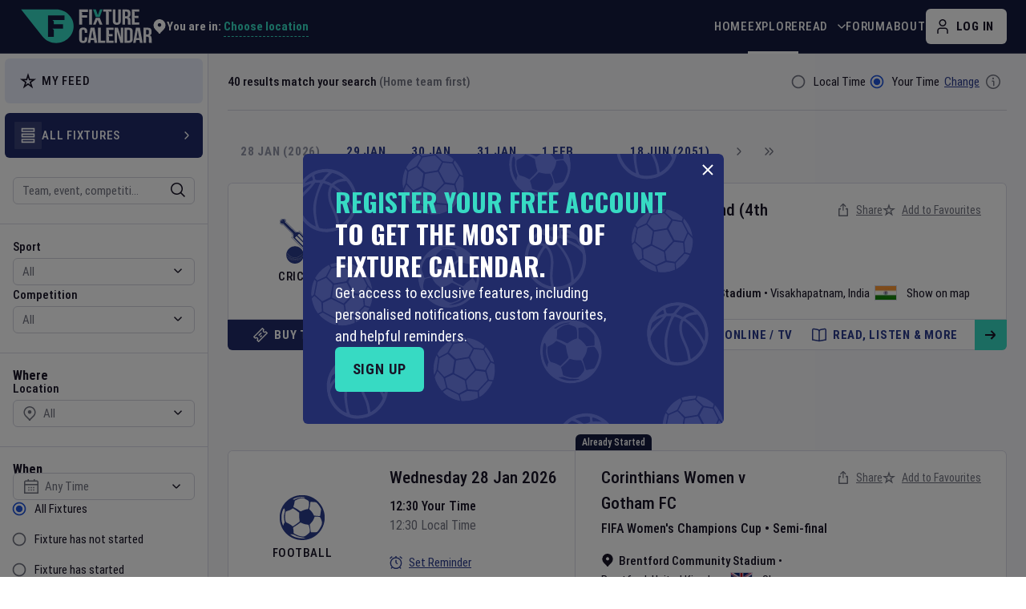

--- FILE ---
content_type: text/html; charset=utf-8
request_url: https://www.google.com/recaptcha/api2/aframe
body_size: 267
content:
<!DOCTYPE HTML><html><head><meta http-equiv="content-type" content="text/html; charset=UTF-8"></head><body><script nonce="ZAisEOCCiAmCpNHYDhjGfg">/** Anti-fraud and anti-abuse applications only. See google.com/recaptcha */ try{var clients={'sodar':'https://pagead2.googlesyndication.com/pagead/sodar?'};window.addEventListener("message",function(a){try{if(a.source===window.parent){var b=JSON.parse(a.data);var c=clients[b['id']];if(c){var d=document.createElement('img');d.src=c+b['params']+'&rc='+(localStorage.getItem("rc::a")?sessionStorage.getItem("rc::b"):"");window.document.body.appendChild(d);sessionStorage.setItem("rc::e",parseInt(sessionStorage.getItem("rc::e")||0)+1);localStorage.setItem("rc::h",'1769636286995');}}}catch(b){}});window.parent.postMessage("_grecaptcha_ready", "*");}catch(b){}</script></body></html>

--- FILE ---
content_type: application/javascript; charset=UTF-8
request_url: https://www.fixturecalendar.com/_next/static/chunks/8712.ddef59577da9d8dd.js
body_size: 649
content:
"use strict";(self.webpackChunk_N_E=self.webpackChunk_N_E||[]).push([[8712],{73063:function(e,t,n){var a=n(85893),r=n(53219);let l=e=>(0,a.jsx)(r.Z,{viewBox:"0 0 24 24",xmlns:"http://www.w3.org/2000/svg",...e,children:(0,a.jsx)("path",{d:"M18.707 6.70697L17.293 5.29297L12 10.586L6.70697 5.29297L5.29297 6.70697L10.586 12L5.29297 17.293L6.70697 18.707L12 13.414L17.293 18.707L18.707 17.293L13.414 12L18.707 6.70697Z",fill:"currentColor"})});t.Z=l},68712:function(e,t,n){n.r(t),n.d(t,{default:function(){return y}});var a=n(85893),r=n(73063),l=n(87357),o=n(15861),s=n(93946),i=n(51127),c=n(67848);let u=e=>({title:e,name:e,metaDescription:"",keywords:"",descriptionA:null,descriptionB:null,descriptionC:null}),g=()=>({name:"",content:""}),p={getPageContent:async e=>i.d.get("/page_contents",{params:{page:1,itemsPerPage:1,name:e}}).then(e=>(null==e?void 0:e[0])||g()).catch(()=>g()),getPageMeta:async(e,t)=>i.d.get("/special_page_contents/".concat(e)).then(n=>{var a,r;return n?(null!==(r=(a=n).title)&&void 0!==r||(a.title=null!=t?t:n.name),n):u(null!=t?t:e)}).catch(()=>u(null!=t?t:e))},d=e=>{let{data:t,isLoading:n}=(0,c.a)({queryKey:["page",e],queryFn:()=>p.getPageContent(e)});return{data:t,isLoading:n}};var h=n(67294),m=n(85541);let x={backgroundColor:"primary.dark",p:(0,m.h)([8,40]),pl:{xs:(0,m.h)(12),md:(0,m.h)(40)},color:"primary.contrastText",textAlign:{md:"center"},position:"relative","div p":{m:0}},v={backgroundColor:"rgba(255, 255, 255, 0.2);",color:"primary.contrastText",borderRadius:"1px",p:0,position:"absolute",right:(0,m.h)(12),top:(0,m.h)(8)};var f=n(89579);let L=()=>{let[e,t]=(0,h.useState)(!1),n=()=>{{let e=localStorage.getItem(f.pH)&&JSON.parse(localStorage.getItem(f.pH));(!e||Date.now()>e.dateOfClose)&&(localStorage.setItem(f.pH,JSON.stringify({showMessage:1,dateOfClose:0})),t(!0))}},a=()=>{let e=new Date;localStorage.setItem(f.pH,JSON.stringify({showMessage:0,dateOfClose:e.setHours(24,0,0,0)})),t(!1)};return{isShowed:e,initUrgentMessageSession:n,closeUrgentMessage:a}},w=()=>{let{isShowed:e,initUrgentMessageSession:t,closeUrgentMessage:n}=L(),{isLoading:i,data:c}=d("Top Page Banner");return(0,h.useEffect)(()=>{t()},[]),(0,a.jsx)(a.Fragment,{children:!i&&(null==c?void 0:c.content)&&e&&(0,a.jsxs)(l.Z,{sx:x,children:[(0,a.jsx)(o.Z,{component:"div",variant:"subtitle3",dangerouslySetInnerHTML:{__html:c.content}}),(0,a.jsx)(s.Z,{onClick:n,sx:v,children:(0,a.jsx)(r.Z,{})})]})})};var y=w}}]);

--- FILE ---
content_type: image/svg+xml
request_url: https://www.fixturecalendar.com/images/engage-user-popup-bg.svg
body_size: 37954
content:
<svg width="525" height="385" viewBox="0 0 525 385" fill="none" xmlns="http://www.w3.org/2000/svg">
<g clip-path="url(#clip0_7429_53328)">
<rect width="525" height="395" rx="6" fill="#212B68"/>
<g opacity="0.1">
<g clip-path="url(#clip1_7429_53328)">
<g clip-path="url(#clip2_7429_53328)">
<path d="M21.7823 19.4653C1.83542 23.3319 -12.1233 42.5844 -8.42999 64.5915C-4.65876 87.0681 15.9937 101.501 37.5736 96.8602C57.7391 92.5246 70.4666 72.6034 66.9842 51.9588C63.5936 30.89 43.7848 15.2023 21.7823 19.4653ZM37.3831 23.9107C42.1573 25.2028 46.5167 27.3398 50.7493 30.8351C45.1814 31.4499 40.3048 32.7785 36.4449 36.6285C35.9363 37.1377 35.5204 37.0756 34.9214 36.7345C32.8352 35.5417 30.6234 34.6161 28.3174 34.0235C27.131 33.717 27.3706 33.3127 27.8848 32.5929C30.1736 29.3864 32.926 26.6668 35.9702 24.2396C36.4067 23.8918 36.8125 23.7563 37.3831 23.9107ZM14.86 25.8923C18.7631 23.8758 26.9999 22.1154 32.007 23.0699C29.5079 25.5744 26.9445 27.8746 25.1139 30.8031C24.1009 32.4265 23.0276 32.5417 21.0904 32.6744C19.008 32.8182 17.1626 33.1376 15.8613 32.2917C14.6343 31.4963 14.8788 29.2585 14.2832 27.3804C13.9591 26.3591 14.113 26.2785 14.86 25.8923ZM10.2391 28.5629C10.928 28.0867 11.1157 28.2706 11.4785 28.9602C12.0257 29.9969 12.0964 31.11 12.3189 32.2058C12.4503 32.8604 12.1774 33.1863 11.5733 33.3337C8.22362 34.1493 5.07152 35.5142 1.91252 36.8985C4.10746 33.4166 6.9998 30.8075 10.2415 28.5625L10.2391 28.5629ZM-2.58483 44.7113C-2.45728 44.365 -2.17615 44.043 -1.89381 43.8048C1.58914 40.8905 5.49178 38.7639 9.76103 37.3342C9.97956 37.2612 10.2294 37.2853 10.8517 37.2319C5.79535 43.4331 -0.768515 47.7136 -4.76186 54.4857C-4.62356 51.0279 -3.74756 47.8305 -2.58483 44.7113ZM5.22182 83.2544C0.385403 78.3045 -2.68339 72.3375 -4.38263 65.5663C-4.893 63.5298 -4.31257 61.7737 -3.60549 60.0019C-1.39557 54.4723 2.53741 50.3296 6.6926 46.3651C9.78001 43.4194 11.6891 40.6588 14.9086 36.5847C15.2877 36.1049 15.5442 35.9705 15.978 36.0034C17.7491 36.1368 19.5198 35.5965 21.2894 36.0421C9.82611 65.7172 12.1158 68.945 15.9805 90.6562C11.7764 88.9968 8.3061 86.4133 5.22225 83.257L5.22182 83.2544ZM42.3348 90.2097C42.4282 90.91 42.2671 91.2986 41.5602 91.5287C34.9951 93.6488 28.3547 94.4599 21.5388 92.7018C20.7153 92.4897 20.1623 92.2118 19.7666 91.2025C18.3261 87.5321 17.5525 83.6961 16.948 79.8555C15.2797 69.2852 16.3193 58.934 19.5983 48.8508C20.84 45.0316 22.4758 41.3882 24.383 37.8675C24.9842 36.7556 25.5862 36.6111 26.6951 36.9698C29.0901 37.747 31.4105 38.6859 33.7921 39.8717C30.655 46.2133 30.6572 52.5792 32.3721 59.2612C33.7897 64.7786 36.5328 69.6539 38.6774 74.8172C40.7283 79.7523 41.6446 84.9518 42.3397 90.2089L42.3348 90.2097ZM60.6317 72.9667C57.6652 79.8935 52.8998 85.1288 46.6591 89.02C45.6003 89.6808 45.3879 89.3175 45.2652 88.2576C45.115 86.9401 44.8451 85.6345 44.6278 84.3255C43.7767 77.5945 40.7591 71.6609 38.0843 65.5787C35.3476 59.3521 33.5096 52.9054 34.9983 45.9932C36.0248 41.229 36.4803 41.0721 40.2558 44.0429C49.3053 51.1647 55.8661 60.2884 60.607 70.8784C60.933 71.6057 60.9345 72.2557 60.6293 72.9671L60.6317 72.9667ZM62.6442 67.1789C60.3692 63.1541 58.3978 59.4618 55.9948 56.0404C51.5178 49.6673 46.2483 44.1233 39.9282 39.7028C38.902 38.9869 39.0582 38.6909 39.8654 38.0718C43.9132 34.972 48.6485 34.304 53.5072 34.0587C54.2661 34.0192 54.6587 34.6437 55.0584 35.1279C60.2045 41.348 63.0929 48.4881 63.5237 56.6576C63.7054 60.0885 63.4329 63.4401 62.6446 67.1814L62.6442 67.1789Z" fill="white"/>
</g>
</g>
<g clip-path="url(#clip3_7429_53328)">
<g clip-path="url(#clip4_7429_53328)">
<path d="M153.773 -2.45525C152.354 -2.01097 150.924 -1.60298 149.521 -1.11143C148.377 -0.709753 147.263 -0.213066 146.002 0.296052C146.806 1.18307 147.518 1.99424 148.269 2.76943C148.389 2.89073 148.685 2.89163 148.884 2.85857C153.763 2.05759 158.642 1.24185 163.522 0.4466C163.928 0.379098 164.122 0.244031 164.155 -0.211297C164.221 -1.17817 164.346 -2.13991 164.464 -3.26514C163.169 -3.27371 161.943 -3.29377 160.716 -3.28428C159.874 -3.27383 159.035 -3.22285 158.194 -3.18904C156.719 -2.94429 155.247 -2.7 153.773 -2.45525Z" fill="white"/>
<path d="M170.85 74.8941C172.293 74.4457 173.758 74.0527 175.178 73.5317C176.598 73.0079 177.978 72.367 179.361 71.7434C179.536 71.6644 179.753 71.3813 179.739 71.213C179.521 68.8378 179.266 66.4627 179.015 64.0372C176.579 63.8533 174.178 63.6696 171.778 63.4945C170.14 63.3751 168.504 63.2615 166.866 63.1569C166.651 63.1427 166.406 63.1393 166.221 63.2286C163.142 64.7485 160.07 66.2817 156.933 67.8436C157.252 69.0315 157.567 70.1909 157.876 71.3512C158.161 72.4185 158.479 73.4802 158.707 74.5599C158.865 75.3042 159.183 75.6307 159.955 75.6084C162.015 75.5488 164.078 75.5594 166.139 75.5437C166.335 75.5435 166.532 75.5638 166.73 75.5779L170.855 74.8932L170.85 74.8941Z" fill="white"/>
<path d="M200.1 29.4768C198.661 28.8273 197.22 28.1784 195.74 27.5125C194.353 30.0159 192.991 32.4828 191.626 34.9473C191.603 34.9924 191.585 35.0424 191.555 35.0798C190.169 36.7479 190.213 38.5375 190.89 40.5658C191.703 42.9982 192.275 45.5177 192.891 48.015C193.075 48.761 193.402 49.0508 194.141 49.1193C195.622 49.2586 197.094 49.5113 198.602 49.7228C199.567 46.8393 200.279 43.9539 200.46 40.9802C200.623 38.3005 200.519 35.5976 200.535 32.9069C200.537 32.6773 200.551 32.4515 200.558 32.2238C200.406 31.3079 200.255 30.395 200.103 29.4792L200.1 29.4768Z" fill="white"/>
<path d="M124.92 43.5226C125.899 41.2839 126.881 39.0477 127.85 36.8047C127.949 36.5766 127.994 36.3162 128.031 36.0629C128.669 31.5488 129.313 27.0337 129.919 22.5132C129.969 22.1313 129.844 21.6522 129.643 21.315C129.138 20.4665 128.543 19.6713 127.868 18.6893C127.281 20.2366 126.702 21.612 126.234 23.0276C124.457 28.3838 123.828 33.8962 124.391 39.5639C124.41 39.7636 124.376 39.9693 124.367 40.1708L124.923 43.525L124.92 43.5226Z" fill="white"/>
<path d="M166.14 55.5255C166.409 57.1482 166.689 58.7691 166.94 60.3979C167.005 60.8224 167.159 60.9997 167.595 61.042C171.41 61.4175 175.219 61.8263 179.033 62.1961C179.307 62.2212 179.68 62.071 179.871 61.8659C183.675 57.8437 187.466 53.8091 191.233 49.752C191.416 49.5539 191.503 49.1013 191.423 48.8292C190.57 45.8124 189.663 42.8134 188.801 39.798C188.673 39.3488 188.484 39.189 188.044 39.1385C184.585 38.7333 181.128 38.2867 177.668 37.8905C177.355 37.8542 176.923 37.9907 176.704 38.2123C172.914 42.0292 169.149 45.8772 165.37 49.7041C165.053 50.0242 164.957 50.3195 165.042 50.7818C165.341 52.3733 165.584 53.9768 165.849 55.5737L166.131 55.5269L166.14 55.5255Z" fill="white"/>
<path d="M160.318 23.7048C157.889 24.108 155.463 24.5284 153.028 24.9001C152.518 24.9788 152.333 25.1802 152.26 25.6981C151.562 30.5369 150.846 35.3727 150.108 40.2035C150.023 40.7557 150.146 41.0176 150.64 41.268C154.993 43.4686 159.339 45.6881 163.669 47.9366C164.167 48.1951 164.429 48.1162 164.807 47.736C168.277 44.2016 171.761 40.6825 175.265 37.1836C175.692 36.7569 175.677 36.4447 175.415 35.9442C173.179 31.6541 170.959 27.3556 168.76 23.0477C168.499 22.5381 168.243 22.3659 167.672 22.4695C165.224 22.914 162.769 23.298 160.315 23.7053L160.318 23.7048Z" fill="white"/>
<path d="M174.691 10.9793C174.612 11.0865 174.478 11.2205 174.4 11.3835C172.88 14.5736 171.36 17.7638 169.864 20.9675C169.779 21.1523 169.804 21.4746 169.905 21.6577C172.362 26.1464 174.828 30.6276 177.318 35.096C177.451 35.3327 177.8 35.5483 178.07 35.5858C181.448 36.0543 184.833 36.4748 188.213 36.9372C188.632 36.9941 188.828 36.8762 189.026 36.511C190.777 33.2737 192.553 30.0499 194.292 26.8058C194.422 26.5636 194.406 26.1046 194.266 25.8603C191.752 21.4046 189.213 16.9649 186.658 12.5337C186.515 12.2869 186.198 12.019 185.941 11.9941C182.301 11.6454 178.659 11.3353 175.018 11.0161C174.944 11.0109 174.87 10.9966 174.691 10.9765L174.691 10.9793Z" fill="white"/>
<path d="M143.474 15.1227C146.393 17.7555 149.253 20.3421 152.129 22.9084C152.286 23.0471 152.588 23.1029 152.801 23.0675C157.587 22.2879 162.373 21.4935 167.154 20.6852C167.386 20.6466 167.679 20.4745 167.788 20.2741C169.58 16.9418 171.344 13.5964 173.143 10.2011C171.616 8.74017 170.098 7.28355 168.58 5.8298C167.387 4.6897 166.208 3.52969 164.984 2.42418C164.727 2.19338 164.272 2.01899 163.948 2.06986C159.256 2.81625 154.57 3.59699 149.889 4.39444C149.607 4.44127 149.237 4.61145 149.108 4.84461C147.221 8.2369 145.371 11.6466 143.474 15.1227Z" fill="white"/>
<path d="M164.215 55.6598C163.936 53.9827 163.678 52.3052 163.361 50.6346C163.303 50.3412 163.053 49.9827 162.798 49.8458C158.303 47.4099 153.794 44.9969 149.276 42.6119C148.999 42.4667 148.541 42.4605 148.258 42.5926C145.255 43.9881 142.277 45.438 139.278 46.8387C138.766 47.0766 138.659 47.3385 138.799 47.8945C139.669 51.335 140.517 54.7849 141.343 58.2356C141.489 58.8436 141.794 59.1724 142.34 59.4465C146.698 61.6403 151.037 63.8756 155.394 66.0756C155.639 66.1996 156.04 66.2155 156.272 66.0916C159.088 64.5949 161.882 63.049 164.698 61.5495C165.113 61.3276 165.122 61.0732 165.055 60.6873C164.768 59.0116 164.496 57.3364 164.215 55.6598Z" fill="white"/>
<path d="M137.68 45.4688C140.976 43.7778 144.212 42.1232 147.435 40.4442C147.632 40.341 147.818 40.0454 147.854 39.8131C148.621 34.8804 149.371 29.9419 150.097 25.0014C150.133 24.7571 149.99 24.3898 149.808 24.2171C147.336 21.8778 144.837 19.5636 142.358 17.2342C142.078 16.9689 141.866 16.9247 141.516 17.1093C138.412 18.7567 135.291 20.3687 132.194 22.0266C131.944 22.1594 131.707 22.5339 131.662 22.8295C130.986 27.2324 130.337 31.6426 129.707 36.0525C129.666 36.3386 129.737 36.7502 129.915 36.9472C132.47 39.7845 135.054 42.5934 137.679 45.4631L137.68 45.4688Z" fill="white"/>
<path d="M134.573 62.6823C136.302 61.5367 137.989 60.4303 139.656 59.2891C139.788 59.1965 139.855 58.8443 139.806 58.6524C139.072 55.7365 138.313 52.8246 137.556 49.9123C137.531 49.8135 137.481 49.716 137.471 49.6177C137.264 47.4994 136.121 45.9541 134.681 44.5108C132.942 42.7674 131.331 40.888 129.662 39.0684C129.492 38.8848 129.318 38.7079 129.097 38.4768C128.97 38.7214 128.857 38.9108 128.768 39.1109C127.865 41.1604 126.988 43.2205 126.061 45.2594C125.794 45.8447 125.729 46.3556 125.919 47.0063C127.57 52.6373 130.194 57.707 134.03 62.099C134.181 62.271 134.336 62.4335 134.568 62.6861L134.573 62.6823Z" fill="white"/>
<path d="M166.13 -3.26234C165.958 -1.90159 165.795 -0.739477 165.685 0.42868C165.665 0.632018 165.822 0.911752 165.981 1.06475C168.693 3.66718 171.412 6.25965 174.15 8.83413C174.366 9.03656 174.718 9.15456 175.016 9.18739C178.578 9.56657 182.144 9.91289 185.707 10.2949C186.129 10.3395 186.34 10.2398 186.515 9.85493C186.87 9.06664 187.234 8.27698 187.655 7.5277C187.921 7.0543 187.843 6.79364 187.443 6.43949C182.871 2.37258 177.67 -0.44316 171.856 -2.01004C170.007 -2.50905 168.114 -2.83299 166.13 -3.26234Z" fill="white"/>
<path d="M147.458 4.27152C146.461 3.19602 145.498 2.156 144.522 1.10351C140.766 3.10608 137.485 5.6534 134.616 8.76461C132.524 11.032 130.753 13.5464 129.204 16.2413C128.845 16.8685 128.875 17.3047 129.317 17.8635C130.008 18.737 130.625 19.6757 131.306 20.6301C132.946 19.7403 134.54 18.8787 136.131 18.0148C137.771 17.1249 139.416 16.2404 141.048 15.3343C141.295 15.1962 141.557 14.9939 141.693 14.7508C143.614 11.2911 145.514 7.82022 147.459 4.27438L147.458 4.27152Z" fill="white"/>
<path d="M135.853 64.1432C140.841 69.7175 149.455 74.2428 157.463 75.3574C157.012 73.6973 156.418 72.0901 156.156 70.4279C155.846 68.4414 154.763 67.4625 153.056 66.6695C149.203 64.8828 145.439 62.8932 141.651 60.9664C141.198 60.7358 140.861 60.7094 140.428 61.0136C138.922 62.0782 137.383 63.0983 135.85 64.1408L135.853 64.1432Z" fill="white"/>
<path d="M197.819 51.2055C196.221 51.0002 194.667 50.7846 193.112 50.6134C192.91 50.5911 192.631 50.7256 192.484 50.8853C188.669 54.9298 184.862 58.9848 181.065 63.047C180.91 63.2138 180.751 63.4872 180.769 63.696C180.963 65.9458 181.191 68.1901 181.412 70.4501C186.361 69.0759 195.638 58.1931 197.819 51.2055Z" fill="white"/>
<path d="M189.116 8.29401C188.696 9.13717 188.271 9.9193 187.917 10.7338C187.819 10.9619 187.837 11.3442 187.958 11.5622C190.536 16.1837 193.135 20.7929 195.736 25.3988C195.841 25.5872 196.006 25.7921 196.19 25.8762C197.26 26.3632 198.342 26.816 199.441 27.2893C199.383 22.9524 193.395 11.9274 189.116 8.29401Z" fill="white"/>
</g>
</g>
<g clip-path="url(#clip5_7429_53328)">
<g clip-path="url(#clip6_7429_53328)">
<path d="M289.077 -24.9064C269.607 -22.0226 254.093 -2.74229 257.906 20.2591C261.499 41.9381 280.902 56.3372 301.999 52.9702C322.976 49.623 336.847 29.3912 333.337 7.74406C329.804 -14.0592 309.419 -28.7246 289.077 -24.9064ZM314.876 7.28537C312.431 3.62212 309.565 0.376833 305.861 -1.95223C305.16 -2.39204 304.981 -2.74091 305.037 -3.52744C305.28 -7.00927 305.314 -10.4973 304.911 -13.9811C304.779 -15.1125 304.89 -15.8625 306.376 -15.8754C308.696 -15.8946 311.01 -16.2254 313.328 -16.4171C314.234 -16.4913 314.998 -16.1458 315.743 -15.609C319.014 -13.2563 321.785 -10.3787 324.062 -7.02803C325.596 -4.76809 324.691 -2.08551 324.999 0.393109C325.207 2.07806 325.055 3.80766 325.066 5.51524C324.925 6.29301 324.98 6.53534 323.706 6.58417M303.068 -12.3876C303.361 -9.53295 303.73 -6.67326 303.302 -3.80827C303.207 -3.18043 303.282 -2.46387 302.379 -2.22259C298.554 -1.19912 295.278 0.970237 292.039 3.17152C291.238 3.71592 290.678 3.68444 289.903 3.24664C286.45 1.28995 282.875 -0.379835 279.069 -1.43457C277.962 -1.7411 277.655 -2.12699 277.844 -3.38515C278.27 -6.20406 278.649 -9.05578 278.364 -11.9396C278.269 -12.8967 278.798 -13.4366 279.45 -13.9638C280.754 -15.0236 282.103 -16.0247 283.519 -16.9176C284.237 -17.3695 284.972 -17.7937 285.722 -18.1825C287.597 -19.1515 289.666 -19.7032 291.751 -19.9399C292.223 -19.993 292.733 -20.1132 293.187 -19.9421C293.692 -19.7492 294.193 -19.5428 294.696 -19.3392C295.699 -18.9341 296.702 -18.5241 297.724 -18.1679C298.172 -18.0112 298.624 -17.8651 299.077 -17.7347C301.793 -16.951 302.803 -14.9927 303.071 -12.3856L303.068 -12.3876ZM294.67 -22.3498C293.83 -21.8065 293.469 -21.5713 293.105 -21.3357C290.392 -20.9057 288.252 -20.6368 285.938 -19.7652C283.028 -18.6751 280.259 -17.2833 277.825 -15.3198C276.688 -14.4021 275.632 -14.9557 274.245 -15.0685C280.299 -19.6317 286.747 -22.2463 294.67 -22.3498ZM267.162 25.6745C267.53 26.7082 267.912 27.6049 267.125 28.7058C266.236 29.948 266.916 31.7351 266.091 33.3885C263.361 29.0283 261.723 24.5581 260.935 19.736C260.176 15.0919 260.251 10.4975 261.227 5.90574C261.522 4.5182 262.014 3.47142 263.213 3.18096C265.999 6.90437 264.359 11.1541 264.603 15.1801C264.83 18.899 265.947 22.2696 267.16 25.6749L267.162 25.6745ZM269.151 25.3038C266.66 20.1776 266.044 14.7504 266.267 9.15845C266.306 8.17674 266.88 7.61157 267.709 7.20727C271.045 5.57659 274.365 3.89025 276.844 0.956599C277.381 0.32124 277.788 0.700764 278.231 0.866091C281.818 2.20096 285.138 4.12389 288.497 5.959C289.032 6.25125 289.377 6.66373 289.423 7.41304C289.493 8.57239 289.774 9.71701 289.965 10.8689C290.521 14.1775 291.173 17.4653 292.316 20.6282C292.567 21.3257 292.308 21.7727 291.883 22.275C289.195 25.4465 286.242 28.3368 283.225 31.1642C282.747 31.6119 282.408 31.9983 281.596 31.4549C278.437 29.3453 274.901 28.1136 271.301 27.1211C270.247 26.8313 269.66 26.3445 269.153 25.3034L269.151 25.3038ZM299.234 48.0773L306.97 48.3529C301.792 50.2893 296.456 50.7025 291.001 49.9214C287.12 49.3642 283.459 48.105 280.016 46.0908C282.954 45.9968 285.796 45.0527 288.778 46.427C291.283 47.5811 294.063 48.1026 296.868 48.023M297.486 46.6124C293.683 46.3293 290.084 45.1816 286.549 43.7644C285.833 43.4768 285.662 42.8271 285.536 42.1139C285.077 39.48 284.487 36.8753 283.442 34.4073C283.119 33.6481 283.544 33.3083 284.022 32.8862C287.274 29.9944 290.554 27.1234 293.414 23.8065C294.052 23.0656 294.502 23.0239 295.376 23.2928C299.138 24.4489 302.983 25.0578 306.901 24.6362C307.836 24.5342 308.361 24.7774 308.842 25.6068C310.114 27.796 311.006 30.142 311.797 32.5405C312.283 34.1338 312.421 35.7644 312.203 37.4516C310.244 40.7535 308.069 43.4944 305.022 45.7451C303.536 46.4819 301.941 46.602 300.321 46.5914M310.564 24.9019C310.174 24.0624 310.412 23.2914 311.054 22.3797C313.632 18.7108 315.475 14.6406 315.963 10.0512C316.051 9.21876 316.184 8.8208 317.002 8.69258C319.353 8.32783 321.685 7.80864 324.093 7.96527C324.87 8.01664 325.468 8.32369 325.914 9.01171C326.432 9.81212 327.015 10.5738 327.563 11.3464C330.523 15.5236 331.122 19.2926 329.621 23.8597C328.45 27.4271 327.205 30.9306 325.146 34.0764C324.618 34.8854 324.006 35.2816 323.09 35.4414C320.672 35.8629 318.269 36.3685 315.863 36.8415C314.32 37.1307 314.022 36.4308 313.682 34.8261" fill="white"/>
</g>
</g>
<g clip-path="url(#clip7_7429_53328)">
<g clip-path="url(#clip8_7429_53328)">
<path d="M421.316 -46.8497C401.369 -42.983 387.411 -23.7306 391.104 -1.72348C394.875 20.7531 415.528 35.1864 437.107 30.5452C457.273 26.2096 470 6.28842 466.518 -14.3561C463.128 -35.425 443.319 -51.1126 421.316 -46.8497ZM436.917 -42.4043C441.691 -41.1122 446.051 -38.9751 450.283 -35.4798C444.715 -34.8651 439.839 -33.5365 435.979 -29.6865C435.47 -29.1773 435.054 -29.2394 434.455 -29.5804C432.369 -30.7733 430.157 -31.6988 427.851 -32.2915C426.665 -32.598 426.905 -33.0022 427.419 -33.7221C429.708 -36.9285 432.46 -39.6481 435.504 -42.0753C435.941 -42.4231 436.346 -42.5586 436.917 -42.4043ZM414.394 -40.4226C418.297 -42.4391 426.534 -44.1996 431.541 -43.2451C429.042 -40.7405 426.478 -38.4403 424.648 -35.5118C423.635 -33.8885 422.562 -33.7733 420.624 -33.6405C418.542 -33.4968 416.696 -33.1773 415.395 -34.0233C414.168 -34.8186 414.413 -37.0564 413.817 -38.9346C413.493 -39.9558 413.647 -40.0364 414.394 -40.4226ZM409.773 -37.752C410.462 -38.2282 410.65 -38.0444 411.012 -37.3547C411.56 -36.3181 411.63 -35.205 411.853 -34.1092C411.984 -33.4545 411.711 -33.1287 411.107 -32.9812C407.758 -32.1656 404.605 -30.8008 401.446 -29.4164C403.641 -32.8983 406.534 -35.5075 409.775 -37.7524L409.773 -37.752ZM396.949 -21.6036C397.077 -21.9499 397.358 -22.2719 397.64 -22.5102C401.123 -25.4245 405.026 -27.5511 409.295 -28.9807C409.513 -29.0537 409.763 -29.0296 410.386 -29.0831C405.329 -22.8818 398.765 -18.6014 394.772 -11.8293C394.91 -15.287 395.786 -18.4845 396.949 -21.6036ZM404.756 16.9395C399.919 11.9895 396.851 6.02253 395.151 -0.748641C394.641 -2.78514 395.221 -4.54121 395.928 -6.31306C398.138 -11.8426 402.071 -15.9853 406.227 -19.9499C409.314 -22.8956 411.223 -25.6562 414.443 -29.7302C414.822 -30.2101 415.078 -30.3444 415.512 -30.3115C417.283 -30.1781 419.054 -30.7185 420.823 -30.2728C409.36 -0.597754 411.65 2.6301 415.514 24.3413C411.31 22.6819 407.84 20.0984 404.756 16.942L404.756 16.9395ZM441.869 23.8948C441.962 24.5951 441.801 24.9836 441.094 25.2137C434.529 27.3338 427.889 28.145 421.073 26.3868C420.249 26.1748 419.696 25.8969 419.301 24.8875C417.86 21.2172 417.086 17.3811 416.482 13.5406C414.814 2.97021 415.853 -7.38099 419.132 -17.4641C420.374 -21.2834 422.01 -24.9268 423.917 -28.4474C424.518 -29.5593 425.12 -29.7038 426.229 -29.3451C428.624 -28.568 430.944 -27.629 433.326 -26.4432C430.189 -20.1017 430.191 -13.7358 431.906 -7.05373C433.324 -1.53633 436.067 3.33892 438.211 8.50229C440.262 13.4374 441.179 18.6368 441.874 23.8939L441.869 23.8948ZM460.166 6.65175C457.199 13.5786 452.434 18.8138 446.193 22.705C445.134 23.3659 444.922 23.0026 444.799 21.9427C444.649 20.6251 444.379 19.3196 444.162 18.0106C443.311 11.2795 440.293 5.34598 437.618 -0.736254C434.881 -6.96289 433.043 -13.4095 434.532 -20.3218C435.559 -25.0859 436.014 -25.2428 439.79 -22.272C448.839 -15.1503 455.4 -6.02651 460.141 4.56349C460.467 5.29074 460.468 5.94076 460.163 6.65216L460.166 6.65175ZM462.178 0.863941C459.903 -3.16082 457.932 -6.85314 455.529 -10.2746C451.052 -16.6476 445.782 -22.1917 439.462 -26.6122C438.436 -27.3281 438.592 -27.6241 439.399 -28.2431C443.447 -31.343 448.182 -32.0109 453.041 -32.2563C453.8 -32.2957 454.193 -31.6713 454.592 -31.187C459.738 -24.967 462.627 -17.8268 463.058 -9.65734C463.239 -6.22644 462.967 -2.87486 462.179 0.866492L462.178 0.863941Z" fill="white"/>
</g>
</g>
<g clip-path="url(#clip9_7429_53328)">
<g clip-path="url(#clip10_7429_53328)">
<path d="M555.433 -69.1163C535.963 -66.2325 520.449 -46.9523 524.262 -23.9509C527.855 -2.2719 547.258 12.1273 568.354 8.76025C589.332 5.41304 603.202 -14.8187 599.693 -36.4659C596.16 -58.2692 575.775 -72.9346 555.433 -69.1163ZM581.231 -36.9246C578.787 -40.5878 575.921 -43.8331 572.217 -46.1622C571.515 -46.602 571.337 -46.9509 571.393 -47.7374C571.635 -51.2192 571.67 -54.7073 571.266 -58.1911C571.135 -59.3224 571.246 -60.0724 572.732 -60.0853C575.052 -60.1046 577.366 -60.4354 579.684 -60.6271C580.59 -60.7013 581.354 -60.3557 582.099 -59.8189C585.37 -57.4662 588.14 -54.5886 590.418 -51.238C591.952 -48.978 591.047 -46.2955 591.355 -43.8169C591.563 -42.1319 591.411 -40.4023 591.422 -38.6947C591.281 -37.9169 591.336 -37.6746 590.062 -37.6258M569.424 -56.5976C569.716 -53.7429 570.085 -50.8832 569.657 -48.0182C569.563 -47.3904 569.637 -46.6738 568.735 -46.4325C564.91 -45.4091 561.634 -43.2397 558.395 -41.0384C557.594 -40.494 557.034 -40.5255 556.259 -40.9633C552.806 -42.92 549.231 -44.5898 545.425 -45.6445C544.318 -45.9511 544.011 -46.337 544.2 -47.5951C544.626 -50.414 545.005 -53.2657 544.72 -56.1496C544.625 -57.1066 545.154 -57.6466 545.805 -58.1738C547.11 -59.2336 548.459 -60.2347 549.875 -61.1275C550.593 -61.5795 551.328 -62.0037 552.078 -62.3924C553.953 -63.3614 556.022 -63.9131 558.106 -64.1499C558.579 -64.2029 559.089 -64.3232 559.542 -64.152C560.048 -63.9591 560.549 -63.7527 561.052 -63.5491C562.055 -63.1441 563.058 -62.7341 564.08 -62.3779C564.528 -62.2211 564.979 -62.0751 565.433 -61.9447C568.149 -61.161 569.159 -59.2027 569.427 -56.5955L569.424 -56.5976ZM561.026 -66.5598C560.186 -66.0164 559.824 -65.7812 559.461 -65.5456C556.748 -65.1157 554.607 -64.8467 552.294 -63.9751C549.384 -62.885 546.615 -61.4932 544.181 -59.5297C543.044 -58.6121 541.987 -59.1656 540.601 -59.2784C546.655 -63.8417 553.103 -66.4562 561.026 -66.5598ZM533.518 -18.5354C533.886 -17.5018 534.268 -16.6051 533.481 -15.5042C532.592 -14.2619 533.272 -12.4749 532.446 -10.8215C529.717 -15.1816 528.079 -19.6518 527.29 -24.4739C526.532 -29.118 526.607 -33.7125 527.583 -38.3042C527.878 -39.6918 528.37 -40.7385 529.569 -41.029C532.355 -37.3056 530.715 -33.0559 530.959 -29.0299C531.186 -25.3109 532.302 -21.9404 533.516 -18.535L533.518 -18.5354ZM535.507 -18.9061C533.016 -24.0323 532.4 -29.4596 532.623 -35.0515C532.662 -36.0332 533.236 -36.5984 534.065 -37.0027C537.401 -38.6334 540.72 -40.3197 543.199 -43.2534C543.737 -43.8887 544.144 -43.5092 544.586 -43.3439C548.174 -42.009 551.494 -40.0861 554.853 -38.251C555.387 -37.9587 555.733 -37.5462 555.779 -36.7969C555.849 -35.6376 556.13 -34.4929 556.321 -33.3411C556.877 -30.0324 557.529 -26.7446 558.672 -23.5817C558.923 -22.8842 558.663 -22.4373 558.239 -21.935C555.551 -18.7635 552.598 -15.8731 549.581 -13.0457C549.103 -12.5981 548.764 -12.2117 547.952 -12.7551C544.793 -14.8647 541.257 -16.0963 537.657 -17.0889C536.603 -17.3786 536.016 -17.8654 535.509 -18.9065L535.507 -18.9061ZM565.59 3.86735L573.326 4.14291C568.148 6.07936 562.812 6.49253 557.357 5.71145C553.476 5.15423 549.815 3.89504 546.372 1.88079C549.31 1.78681 552.151 0.842787 555.134 2.21708C557.639 3.37109 560.419 3.89263 563.224 3.81304M563.842 2.40242C560.038 2.11936 556.44 0.971673 552.905 -0.445584C552.189 -0.733199 552.018 -1.38288 551.892 -2.09605C551.433 -4.72995 550.843 -7.33462 549.798 -9.80263C549.475 -10.5619 549.9 -10.9016 550.377 -11.3238C553.63 -14.2156 556.91 -17.0866 559.769 -20.4035C560.408 -21.1444 560.857 -21.186 561.732 -20.9172C565.494 -19.761 569.339 -19.1522 573.257 -19.5738C574.192 -19.6758 574.716 -19.4326 575.198 -18.6032C576.47 -16.414 577.362 -14.068 578.153 -11.6694C578.639 -10.0762 578.777 -8.4456 578.558 -6.75838C576.6 -3.45643 574.425 -0.715542 571.378 1.53509C569.892 2.27193 568.297 2.392 566.677 2.38146M576.92 -19.3081C576.53 -20.1476 576.768 -20.9186 577.41 -21.8303C579.988 -25.4992 581.831 -29.5694 582.319 -34.1588C582.407 -34.9912 582.54 -35.3892 583.358 -35.5174C585.709 -35.8821 588.041 -36.4013 590.449 -36.2447C591.226 -36.1933 591.824 -35.8863 592.27 -35.1983C592.788 -34.3978 593.371 -33.6361 593.919 -32.8635C596.879 -28.6863 597.477 -24.9173 595.977 -20.3503C594.806 -16.7829 593.561 -13.2794 591.502 -10.1336C590.974 -9.32451 590.362 -8.92832 589.445 -8.76861C587.028 -8.34707 584.625 -7.84149 582.219 -7.36844C580.676 -7.07931 580.378 -7.77916 580.038 -9.38386" fill="white"/>
</g>
</g>
<g clip-path="url(#clip11_7429_53328)">
<g clip-path="url(#clip12_7429_53328)">
<path d="M44.337 135.323C45.8232 135.285 47.3087 135.209 48.7947 135.221C50.0074 135.232 51.2225 135.342 52.5795 135.417C52.1053 136.516 51.6938 137.513 51.2333 138.49C51.1592 138.643 50.8796 138.74 50.6804 138.773C45.8044 139.591 40.9232 140.395 36.0482 141.219C35.6415 141.286 35.4146 141.221 35.2368 140.801C34.8611 139.907 34.4324 139.037 33.9578 138.01C35.1805 137.584 36.334 137.169 37.4978 136.782C38.2986 136.52 39.1088 136.297 39.9161 136.057C41.3907 135.812 42.8625 135.568 44.337 135.323Z" fill="white"/>
<path d="M53.1642 214.042C51.6531 214.084 50.1405 214.185 48.6281 214.151C47.1153 214.114 45.6019 213.953 44.0913 213.81C43.9006 213.791 43.6034 213.594 43.5621 213.43C43.001 211.112 42.475 208.782 41.9298 206.405C44.1753 205.444 46.3886 204.494 48.6032 203.553C50.1142 202.911 51.6262 202.275 53.1423 201.647C53.3417 201.564 53.5725 201.482 53.7757 201.507C57.181 201.95 60.5832 202.409 64.0574 202.873C64.1389 204.101 64.2156 205.3 64.2979 206.497C64.3728 207.6 64.4145 208.707 64.548 209.803C64.6392 210.558 64.4432 210.97 63.7051 211.198C61.7366 211.807 59.7879 212.484 57.8321 213.135C57.6464 213.198 57.4668 213.281 57.2836 213.358L53.1586 214.043L53.1642 214.042Z" fill="white"/>
<path d="M10.8101 180.509C11.9614 179.43 13.1155 178.351 14.3017 177.242C16.4229 179.163 18.5084 181.058 20.5962 182.949C20.6333 182.984 20.6658 183.026 20.707 183.051C22.5577 184.182 23.0942 185.89 23.108 188.029C23.1243 190.593 23.3972 193.162 23.6207 195.725C23.6881 196.49 23.4725 196.87 22.7951 197.174C21.4381 197.784 20.1268 198.499 18.7683 199.186C16.9231 196.769 15.3169 194.268 14.1857 191.512C13.1652 189.029 12.391 186.437 11.5059 183.896C11.4301 183.68 11.3442 183.47 11.2634 183.257C11.1114 182.342 10.9598 181.429 10.8078 180.513L10.8101 180.509Z" fill="white"/>
<path d="M86.4962 169.514C84.8467 167.712 83.195 165.913 81.5528 164.103C81.3858 163.919 81.2592 163.687 81.1418 163.46C79.0797 159.394 77.012 155.329 74.9784 151.246C74.8074 150.901 74.7709 150.407 74.8522 150.023C75.0557 149.057 75.3622 148.113 75.6835 146.965C76.7394 148.24 77.7317 149.354 78.6312 150.543C82.0437 155.038 84.4195 160.052 85.7181 165.597C85.7647 165.792 85.8634 165.976 85.9372 166.164L86.4939 169.518L86.4962 169.514Z" fill="white"/>
<path d="M51.3645 194.19C51.6338 195.813 51.8921 197.437 52.1813 199.06C52.2571 199.482 52.1682 199.7 51.769 199.881C48.28 201.469 44.8074 203.086 41.3176 204.668C41.0661 204.781 40.6646 204.759 40.418 204.627C35.5185 202.049 30.6277 199.455 25.752 196.833C25.5146 196.704 25.2862 196.304 25.2733 196.021C25.1062 192.89 24.9958 189.759 24.837 186.627C24.8135 186.16 24.9403 185.948 25.3409 185.758C28.4832 184.257 31.6106 182.718 34.7571 181.225C35.0416 181.09 35.4947 181.079 35.7736 181.218C40.5933 183.606 45.3993 186.031 50.2126 188.432C50.6155 188.633 50.8017 188.881 50.8704 189.346C51.1022 190.949 51.3899 192.545 51.655 194.142L51.3728 194.189L51.3645 194.19Z" fill="white"/>
<path d="M46.594 162.195C49.0231 161.792 51.455 161.406 53.8788 160.971C54.3869 160.881 54.6274 161.012 54.8641 161.478C57.0877 165.832 59.327 170.177 61.587 174.511C61.8454 175.006 61.8136 175.293 61.4274 175.69C58.0181 179.179 54.6227 182.683 51.251 186.21C50.8634 186.616 50.5894 186.626 50.1092 186.388C45.6835 184.164 41.2495 181.959 36.8028 179.78C36.2611 179.514 36.1744 179.214 36.2608 178.655C36.9907 173.873 37.7031 169.088 38.3924 164.3C38.4747 163.734 38.6613 163.488 39.2354 163.402C41.6955 163.032 44.1429 162.602 46.5968 162.195L46.594 162.195Z" fill="white"/>
<path d="M28.8806 154.795C28.9899 154.871 29.1601 154.955 29.2867 155.084C31.756 157.612 34.2252 160.14 36.6751 162.689C36.8161 162.836 36.8965 163.149 36.8597 163.355C35.9851 168.397 35.0986 173.434 34.1857 178.468C34.1362 178.735 33.876 179.051 33.632 179.174C30.5863 180.709 27.5192 182.2 24.4698 183.73C24.0918 183.919 23.8678 183.871 23.5623 183.589C20.8593 181.091 18.137 178.614 15.4435 176.106C15.2419 175.918 15.1093 175.479 15.1629 175.202C16.1021 170.173 17.0708 165.152 18.0572 160.133C18.113 159.853 18.3269 159.497 18.5622 159.39C21.8941 157.884 25.2405 156.414 28.5828 154.936C28.6518 154.907 28.7167 154.87 28.8802 154.792L28.8806 154.795Z" fill="white"/>
<path d="M59.762 148.632C57.8503 152.066 55.9794 155.438 54.0863 158.796C53.9829 158.978 53.715 159.128 53.502 159.163C48.721 159.972 43.9349 160.766 39.1491 161.546C38.9167 161.584 38.5842 161.516 38.4164 161.362C35.6437 158.787 32.8932 156.191 30.094 153.559C31.0675 151.683 32.0337 149.814 33.0003 147.948C33.7608 146.483 34.5018 145.005 35.303 143.563C35.4718 143.262 35.8464 142.949 36.1696 142.893C40.851 142.083 45.538 141.308 50.2251 140.551C50.5073 140.504 50.9122 140.546 51.1096 140.725C53.9917 143.325 56.8444 145.954 59.762 148.632Z" fill="white"/>
<path d="M53.2297 193.695C52.9513 192.018 52.654 190.347 52.4144 188.664C52.3738 188.368 52.4945 187.948 52.6924 187.735C56.1595 183.978 59.6465 180.238 63.1516 176.521C63.367 176.294 63.7991 176.14 64.1089 176.174C67.4021 176.524 70.6882 176.935 73.9796 177.291C74.5411 177.351 74.7271 177.564 74.7737 178.136C75.0622 181.673 75.3739 185.212 75.7072 188.744C75.7651 189.367 75.5829 189.776 75.1549 190.212C71.7391 193.696 68.3544 197.214 64.9423 200.703C64.7504 200.9 64.3764 201.044 64.1164 201.002C60.9678 200.495 57.8244 199.935 54.6754 199.425C54.2108 199.349 54.1201 199.112 54.0588 198.725C53.7887 197.046 53.5053 195.373 53.2297 193.695Z" fill="white"/>
<path d="M75.049 175.479C71.3839 174.943 67.7867 174.423 64.1935 173.875C63.9746 173.841 63.7023 173.621 63.5937 173.413C61.2738 168.993 58.9691 164.561 56.6855 160.12C56.5723 159.901 56.5894 159.507 56.706 159.284C58.2897 156.272 59.9072 153.274 61.5006 150.269C61.6799 149.928 61.8663 149.817 62.2574 149.879C65.727 150.435 69.2014 150.952 72.6673 151.521C72.9477 151.566 73.2923 151.844 73.4301 152.109C75.4927 156.057 77.5322 160.021 79.5528 163.991C79.6837 164.249 79.7493 164.661 79.6448 164.905C78.1437 168.416 76.6056 171.909 75.0481 175.473L75.049 175.479Z" fill="white"/>
<path d="M83.5504 190.765C81.5443 190.24 79.5904 189.738 77.6442 189.196C77.4889 189.151 77.3121 188.839 77.2964 188.642C77.0491 185.645 76.8268 182.644 76.6017 179.644C76.5933 179.542 76.6094 179.434 76.5878 179.337C76.0989 177.266 76.6818 175.434 77.5776 173.603C78.6603 171.391 79.5779 169.092 80.5699 166.831C80.6712 166.602 80.7791 166.379 80.9129 166.089C81.1122 166.279 81.2809 166.422 81.4298 166.582C82.9456 168.23 84.4417 169.897 85.9773 171.527C86.4188 171.995 86.6462 172.457 86.6762 173.134C86.9329 178.997 86.0875 184.642 83.876 190.038C83.7888 190.249 83.6947 190.453 83.5564 190.767L83.5504 190.765Z" fill="white"/>
<path d="M32.3817 138.552C32.9842 139.784 33.5134 140.831 33.9952 141.901C34.08 142.087 34.0215 142.402 33.9205 142.599C32.1948 145.937 30.4594 149.269 28.6994 152.59C28.5608 152.852 28.2657 153.077 27.994 153.204C24.7451 154.714 21.4827 156.194 18.2344 157.706C17.849 157.885 17.6172 157.859 17.3273 157.551C16.7364 156.92 16.1372 156.29 15.4963 155.717C15.0922 155.355 15.0813 155.083 15.3453 154.619C18.3587 149.293 22.3708 144.948 27.3676 141.586C28.9555 140.517 30.6424 139.599 32.3817 138.552Z" fill="white"/>
<path d="M52.4861 139.649C53.0824 138.309 53.6577 137.014 54.2417 135.703C58.4428 136.384 62.3711 137.735 66.0917 139.753C68.8032 141.223 71.2921 143.03 73.628 145.08C74.1707 145.558 74.2834 145.98 74.0453 146.652C73.6737 147.702 73.3937 148.789 73.0571 149.913C71.2171 149.6 69.4303 149.3 67.6458 148.996C65.8059 148.684 63.9642 148.378 62.127 148.048C61.8485 147.997 61.5351 147.89 61.3279 147.704C58.3916 145.051 55.4722 142.38 52.4866 139.652L52.4861 139.649Z" fill="white"/>
<path d="M82.811 192.561C79.8917 199.448 73.2013 206.514 65.9825 210.156C65.8738 208.439 65.9164 206.726 65.6271 205.068C65.2785 203.088 65.9877 201.812 67.3465 200.51C70.4156 197.574 73.3353 194.475 76.2977 191.428C76.6522 191.063 76.9626 190.93 77.4704 191.078C79.2398 191.599 81.026 192.067 82.8133 192.558L82.811 192.561Z" fill="white"/>
<path d="M19.9884 200.336C21.434 199.626 22.8348 198.92 24.2511 198.255C24.4358 198.169 24.7433 198.206 24.9339 198.31C29.8505 200.905 34.7636 203.512 39.6697 206.13C39.8696 206.238 40.1087 206.445 40.1595 206.649C40.7024 208.841 41.2121 211.038 41.7325 213.248C36.6053 213.547 24.3093 206.245 19.9884 200.336Z" fill="white"/>
<path d="M14.3618 156.914C15.0318 157.576 15.6862 158.179 16.2841 158.836C16.4511 159.02 16.5576 159.387 16.5131 159.633C15.5664 164.839 14.5962 170.041 13.6227 175.24C13.584 175.452 13.4943 175.7 13.3468 175.839C12.4914 176.645 11.6142 177.423 10.7269 178.226C9.38024 174.103 11.4863 161.735 14.3618 156.914Z" fill="white"/>
</g>
</g>
<g clip-path="url(#clip13_7429_53328)">
<g clip-path="url(#clip14_7429_53328)">
<path d="M175.391 113.578C194.749 110.017 215.66 123.251 219.482 146.251C223.085 167.928 209.375 187.824 188.321 191.453C167.387 195.062 147.724 180.396 144.052 158.776C140.352 137 154.906 116.536 175.391 113.578ZM161.376 152.378C162.506 148.121 164.17 144.124 166.922 140.723C167.444 140.08 167.5 139.693 167.193 138.966C165.839 135.75 164.679 132.46 163.936 129.032C163.695 127.919 163.347 127.245 161.937 127.713C159.736 128.444 157.438 128.879 155.183 129.446C154.302 129.669 153.69 130.243 153.158 130.991C150.823 134.274 149.131 137.893 148.058 141.8C147.336 144.434 149.059 146.68 149.568 149.126C149.916 150.787 150.619 152.375 151.16 153.995C151.545 154.685 151.571 154.932 152.792 154.567M166.194 129.945C166.84 132.741 167.415 135.567 168.745 138.14C169.038 138.703 169.198 139.406 170.131 139.342C174.081 139.075 177.882 140.07 181.659 141.107C182.593 141.363 183.113 141.153 183.705 140.488C186.34 137.521 189.184 134.786 192.445 132.558C193.393 131.91 193.559 131.446 192.974 130.316C191.66 127.786 190.381 125.209 189.719 122.388C189.499 121.452 188.824 121.112 188.037 120.823C186.46 120.242 184.86 119.73 183.232 119.342C182.406 119.147 181.574 118.983 180.738 118.857C178.651 118.546 176.514 118.692 174.465 119.142C174.001 119.244 173.479 119.295 173.106 119.603C172.689 119.949 172.282 120.307 171.872 120.662C171.054 121.369 170.237 122.081 169.385 122.748C169.011 123.041 168.631 123.325 168.244 123.595C165.927 125.214 165.604 127.394 166.192 129.948L166.194 129.945ZM170.924 117.804C171.895 118.047 172.312 118.153 172.732 118.258C175.439 117.789 177.552 117.352 180.022 117.429C183.129 117.521 186.199 117.943 189.137 119.015C190.509 119.516 191.33 118.651 192.606 118.096C185.403 115.734 178.455 115.342 170.924 117.804ZM212.471 154.367C212.457 155.464 212.385 156.436 213.486 157.223C214.728 158.112 214.662 160.023 215.978 161.321C217.152 156.312 217.259 151.553 216.447 146.735C215.664 142.094 214.109 137.77 211.702 133.74C210.974 132.523 210.171 131.691 208.942 131.803C207.508 136.227 210.433 139.719 211.503 143.608C212.49 147.201 212.522 150.751 212.474 154.366L212.471 154.367ZM210.469 154.658C211.171 149.002 210 143.667 207.983 138.447C207.629 137.53 206.903 137.181 205.988 137.066C202.304 136.601 198.618 136.077 195.324 134.102C194.609 133.674 194.347 134.165 193.982 134.464C191.018 136.886 188.497 139.779 185.911 142.601C185.5 143.05 185.306 143.552 185.504 144.276C185.813 145.396 185.917 146.57 186.108 147.721C186.65 151.032 187.096 154.354 187.036 157.717C187.024 158.458 187.414 158.797 187.978 159.135C191.546 161.269 195.274 163.05 199.043 164.751C199.64 165.02 200.086 165.277 200.679 164.5C202.987 161.483 205.935 159.175 209.021 157.073C209.926 156.458 210.324 155.808 210.467 154.659L210.469 154.658ZM189.356 185.929L182.125 188.689C187.651 188.849 192.834 187.516 197.744 185.015C201.237 183.233 204.295 180.859 206.902 177.841C204.091 178.701 201.098 178.725 198.719 180.99C196.721 182.891 194.259 184.282 191.578 185.114M190.538 183.978C194.046 182.481 197.08 180.233 199.968 177.749C200.553 177.246 200.505 176.576 200.394 175.86C199.977 173.219 199.694 170.564 199.886 167.89C199.946 167.068 199.434 166.883 198.846 166.638C194.834 164.952 190.802 163.295 187.024 161.079C186.181 160.584 185.742 160.69 185.001 161.227C181.814 163.537 178.372 165.355 174.528 166.222C173.61 166.428 173.192 166.827 173.005 167.767C172.508 170.25 172.421 172.759 172.448 175.284C172.503 176.949 172.899 178.537 173.651 180.063C176.571 182.555 179.515 184.446 183.125 185.592C184.77 185.809 186.318 185.407 187.848 184.874M171.147 167.657C171.245 166.736 170.771 166.083 169.869 165.428C166.244 162.789 163.184 159.532 161.24 155.347C160.888 154.587 160.634 154.253 159.818 154.397C157.475 154.811 155.1 155.073 152.872 155.999C152.154 156.299 151.686 156.782 151.487 157.578C151.255 158.502 150.949 159.412 150.68 160.32C149.229 165.229 149.88 168.99 152.776 172.827C155.036 175.825 157.346 178.738 160.311 181.05C161.072 181.645 161.78 181.822 162.698 181.678C165.122 181.296 167.56 180.998 169.99 180.668C171.544 180.443 171.599 179.685 171.403 178.056" fill="white"/>
</g>
</g>
<g clip-path="url(#clip15_7429_53328)">
<g clip-path="url(#clip16_7429_53328)">
<path d="M309.51 91.3223C329.636 88.5376 349.066 102.248 352.68 124.268C356.373 146.758 341.49 167.089 319.568 169.669C299.083 172.08 280.603 157.339 277.229 136.676C273.631 115.642 287.31 94.3962 309.51 91.3223ZM296.181 100.569C292.081 103.335 288.645 106.765 285.769 111.441C291.237 110.224 296.281 109.906 301.178 112.302C301.824 112.62 302.197 112.427 302.654 111.91C304.243 110.107 306.037 108.517 308.028 107.211C309.052 106.538 308.694 106.233 307.975 105.717C304.773 103.422 301.29 101.738 297.625 100.424C297.099 100.236 296.672 100.239 296.181 100.569ZM318.137 95.1684C313.792 94.521 305.428 95.5159 300.998 98.0369C304.172 99.5997 307.341 100.948 310.019 103.129C311.503 104.338 312.556 104.1 314.432 103.6C316.449 103.063 318.299 102.769 319.257 101.548C320.161 100.399 319.207 98.3602 319.164 96.3903C319.14 95.3192 318.969 95.2926 318.137 95.1684ZM323.373 96.203C322.567 95.9749 322.449 96.2095 322.328 96.9794C322.145 98.1373 322.438 99.2135 322.582 100.322C322.669 100.984 323.032 101.205 323.651 101.149C327.085 100.839 330.509 101.112 333.946 101.402C330.744 98.8156 327.164 97.2807 323.37 96.2034L323.373 96.203ZM340.726 107.343C340.494 107.056 340.123 106.842 339.779 106.708C335.542 105.075 331.161 104.323 326.659 104.35C326.429 104.351 326.2 104.455 325.594 104.605C332.382 108.84 339.977 110.771 345.944 115.89C344.696 112.662 342.834 109.919 340.726 107.343ZM345.79 146.341C348.768 140.094 349.744 133.456 349.165 126.498C348.99 124.406 347.873 122.932 346.632 121.483C342.754 116.964 337.694 114.314 332.48 111.905C328.607 110.115 325.908 108.119 321.545 105.303C321.031 104.972 320.745 104.927 320.345 105.099C318.712 105.797 316.862 105.858 315.331 106.851C335.767 131.232 334.643 135.026 337.999 156.822C341.442 153.893 343.891 150.327 345.79 146.344L345.79 146.341ZM312.914 164.913C313.052 165.606 313.33 165.922 314.073 165.911C320.971 165.797 327.517 164.419 333.4 160.553C334.111 160.086 334.544 159.645 334.593 158.562C334.77 154.623 334.263 150.742 333.594 146.913C331.758 136.37 327.43 126.91 321.07 118.427C318.661 115.213 315.936 112.294 312.993 109.578C312.065 108.72 311.449 108.778 310.515 109.475C308.5 110.985 306.607 112.623 304.736 114.514C309.754 119.502 311.808 125.528 312.344 132.405C312.785 138.085 311.764 143.585 311.402 149.164C311.056 154.497 311.868 159.714 312.909 164.914L312.914 164.913ZM290.028 154.506C295.073 160.103 301.274 163.518 308.437 165.184C309.653 165.467 309.736 165.055 309.51 164.012C309.227 162.717 309.06 161.394 308.843 160.085C307.474 153.44 308.413 146.85 308.979 140.23C309.558 133.453 309.214 126.758 305.572 120.697C303.062 116.52 302.58 116.519 299.967 120.55C293.703 130.214 290.442 140.968 289.376 152.521C289.303 153.315 289.511 153.931 290.03 154.505L290.028 154.506ZM286.253 149.678C287.106 145.134 287.779 141.003 288.948 136.989C291.126 129.511 294.322 122.562 298.875 116.337C299.615 115.328 299.371 115.098 298.407 114.773C293.575 113.147 288.878 114.045 284.2 115.382C283.469 115.59 283.3 116.308 283.078 116.895C280.217 124.444 279.79 132.135 282.022 140.005C282.958 143.311 284.299 146.395 286.254 149.681L286.253 149.678Z" fill="white"/>
</g>
</g>
<g clip-path="url(#clip17_7429_53328)">
<g clip-path="url(#clip18_7429_53328)">
<path d="M443.871 69.0082C445.357 68.9703 446.843 68.8943 448.329 68.9065C449.541 68.9169 450.756 69.027 452.113 69.1017C451.639 70.2009 451.228 71.1985 450.767 72.1748C450.693 72.3282 450.414 72.4246 450.214 72.4577C445.338 73.2759 440.457 74.0801 435.582 74.904C435.175 74.9715 434.949 74.9062 434.771 74.4858C434.395 73.5924 433.966 72.7225 433.492 71.6956C434.714 71.2691 435.868 70.8542 437.032 70.4669C437.833 70.2046 438.643 69.9819 439.45 69.742C440.925 69.4973 442.396 69.253 443.871 69.0082Z" fill="white"/>
<path d="M452.698 147.727C451.187 147.769 449.674 147.87 448.162 147.836C446.649 147.799 445.136 147.638 443.625 147.495C443.435 147.476 443.137 147.279 443.096 147.115C442.535 144.797 442.009 142.467 441.464 140.09C443.709 139.129 445.923 138.179 448.137 137.238C449.648 136.596 451.16 135.96 452.676 135.332C452.876 135.249 453.106 135.167 453.31 135.192C456.715 135.635 460.117 136.094 463.591 136.558C463.673 137.786 463.75 138.985 463.832 140.183C463.907 141.285 463.949 142.392 464.082 143.488C464.173 144.243 463.977 144.655 463.239 144.883C461.271 145.492 459.322 146.169 457.366 146.82C457.18 146.883 457.001 146.966 456.818 147.043L452.693 147.728L452.698 147.727Z" fill="white"/>
<path d="M410.344 114.194C411.495 113.115 412.649 112.036 413.836 110.927C415.957 112.848 418.042 114.743 420.13 116.634C420.167 116.669 420.2 116.711 420.241 116.737C422.092 117.867 422.628 119.575 422.642 121.714C422.658 124.278 422.931 126.847 423.155 129.41C423.222 130.175 423.006 130.555 422.329 130.859C420.972 131.469 419.661 132.184 418.302 132.871C416.457 130.454 414.851 127.953 413.72 125.197C412.699 122.714 411.925 120.122 411.04 117.581C410.964 117.365 410.878 117.155 410.797 116.942C410.645 116.027 410.494 115.114 410.342 114.198L410.344 114.194Z" fill="white"/>
<path d="M486.03 103.199C484.381 101.397 482.729 99.598 481.087 97.7885C480.92 97.6044 480.793 97.3725 480.676 97.145C478.614 93.079 476.546 89.014 474.512 84.9315C474.341 84.5864 474.305 84.0925 474.386 83.7085C474.59 82.7425 474.896 81.7976 475.217 80.6503C476.273 81.9248 477.266 83.0394 478.165 84.2281C481.578 88.7228 483.953 93.7366 485.252 99.2821C485.299 99.4773 485.397 99.6609 485.471 99.8486L486.028 103.203L486.03 103.199Z" fill="white"/>
<path d="M450.898 127.875C451.168 129.498 451.426 131.123 451.715 132.745C451.791 133.168 451.702 133.385 451.303 133.566C447.814 135.154 444.341 136.771 440.851 138.353C440.6 138.466 440.199 138.444 439.952 138.312C435.052 135.734 430.162 133.14 425.286 130.518C425.049 130.39 424.82 129.989 424.807 129.706C424.64 126.576 424.53 123.444 424.371 120.312C424.347 119.846 424.474 119.633 424.875 119.443C428.017 117.942 431.145 116.403 434.291 114.91C434.576 114.775 435.029 114.764 435.308 114.903C440.127 117.291 444.933 119.717 449.747 122.117C450.149 122.318 450.336 122.566 450.404 123.031C450.636 124.634 450.924 126.23 451.189 127.827L450.907 127.874L450.898 127.875Z" fill="white"/>
<path d="M446.128 95.8802C448.557 95.477 450.989 95.091 453.413 94.6564C453.921 94.5661 454.161 94.6968 454.398 95.1633C456.622 99.5172 458.861 103.863 461.121 108.196C461.379 108.691 461.348 108.978 460.961 109.375C457.552 112.864 454.157 116.368 450.785 119.895C450.397 120.301 450.123 120.311 449.643 120.073C445.217 117.849 440.783 115.644 436.337 113.465C435.795 113.199 435.708 112.899 435.795 112.34C436.525 107.558 437.237 102.773 437.926 97.9855C438.009 97.419 438.195 97.1733 438.769 97.0869C441.229 96.7168 443.677 96.287 446.131 95.8797L446.128 95.8802Z" fill="white"/>
<path d="M428.415 88.4804C428.524 88.5564 428.694 88.6399 428.821 88.7688C431.29 91.2968 433.759 93.8248 436.209 96.3737C436.35 96.5209 436.43 96.834 436.394 97.04C435.519 102.082 434.632 107.119 433.72 112.153C433.67 112.42 433.41 112.736 433.166 112.859C430.12 114.394 427.053 115.885 424.004 117.415C423.626 117.604 423.402 117.556 423.096 117.274C420.393 114.776 417.671 112.299 414.977 109.791C414.776 109.603 414.643 109.164 414.697 108.887C415.636 103.858 416.605 98.8366 417.591 93.8176C417.647 93.5378 417.861 93.1817 418.096 93.075C421.428 91.5692 424.774 90.0992 428.117 88.621C428.186 88.5919 428.251 88.5547 428.414 88.4775L428.415 88.4804Z" fill="white"/>
<path d="M459.296 82.3166C457.384 85.7511 455.513 89.123 453.62 92.481C453.517 92.6628 453.249 92.8132 453.036 92.8485C448.255 93.6568 443.469 94.4512 438.683 95.2308C438.451 95.2694 438.118 95.2011 437.95 95.0466C435.178 92.4719 432.427 89.8759 429.628 87.2439C430.601 85.3678 431.568 83.4988 432.534 81.6327C433.295 80.1684 434.036 78.6897 434.837 77.2481C435.006 76.9466 435.38 76.6344 435.704 76.5778C440.385 75.7685 445.072 74.9935 449.759 74.2361C450.041 74.1892 450.446 74.2308 450.643 74.4098C453.526 77.0104 456.378 79.6395 459.296 82.3166Z" fill="white"/>
<path d="M452.764 127.38C452.485 125.703 452.188 124.032 451.948 122.349C451.908 122.053 452.028 121.633 452.226 121.42C455.693 117.663 459.18 113.923 462.686 110.206C462.901 109.979 463.333 109.825 463.643 109.859C466.936 110.209 470.222 110.62 473.514 110.976C474.075 111.036 474.261 111.249 474.308 111.821C474.596 115.358 474.908 118.897 475.241 122.429C475.299 123.052 475.117 123.461 474.689 123.897C471.273 127.381 467.888 130.899 464.476 134.388C464.284 134.585 463.91 134.729 463.65 134.687C460.502 134.18 457.358 133.62 454.209 133.11C453.745 133.035 453.654 132.797 453.593 132.41C453.323 130.731 453.039 129.058 452.764 127.38Z" fill="white"/>
<path d="M474.583 109.164C470.918 108.628 467.321 108.108 463.727 107.56C463.509 107.526 463.236 107.306 463.128 107.098C460.808 102.678 458.503 98.2461 456.219 93.8052C456.106 93.5858 456.123 93.1918 456.24 92.9695C457.824 89.957 459.441 86.9595 461.035 83.9542C461.214 83.6127 461.4 83.5024 461.791 83.5639C465.261 84.1202 468.735 84.6375 472.201 85.2062C472.482 85.2508 472.826 85.5289 472.964 85.7942C475.027 89.7425 477.066 93.7064 479.087 97.6763C479.218 97.934 479.283 98.3465 479.179 98.5903C477.678 102.101 476.14 105.594 474.582 109.158L474.583 109.164Z" fill="white"/>
<path d="M483.084 124.45C481.078 123.925 479.124 123.423 477.178 122.881C477.023 122.836 476.846 122.524 476.83 122.327C476.583 119.33 476.361 116.329 476.136 113.329C476.127 113.227 476.143 113.119 476.122 113.022C475.633 110.951 476.216 109.119 477.112 107.288C478.194 105.076 479.112 102.777 480.104 100.516C480.205 100.287 480.313 100.064 480.447 99.7738C480.646 99.9642 480.815 100.107 480.964 100.267C482.48 101.915 483.976 103.582 485.511 105.212C485.953 105.68 486.18 106.142 486.21 106.819C486.467 112.682 485.622 118.327 483.41 123.723C483.323 123.934 483.229 124.138 483.09 124.452L483.084 124.45Z" fill="white"/>
<path d="M431.916 72.2366C432.518 73.4688 433.047 74.5161 433.529 75.586C433.614 75.7719 433.555 76.0874 433.454 76.2836C431.729 79.6225 429.993 82.9543 428.233 86.2755C428.095 86.5367 427.8 86.7621 427.528 86.8895C424.279 88.3992 421.017 89.8789 417.768 91.3914C417.383 91.5701 417.151 91.5439 416.861 91.2361C416.27 90.6049 415.671 89.975 415.03 89.4021C414.626 89.0398 414.615 88.7681 414.879 88.3038C417.893 82.9777 421.905 78.6329 426.902 75.2715C428.489 74.2021 430.176 73.284 431.916 72.2366Z" fill="white"/>
<path d="M452.02 73.3344C452.616 71.9944 453.192 70.6991 453.776 69.3876C457.977 70.0695 461.905 71.4202 465.626 73.4376C468.337 74.9079 470.826 76.715 473.162 78.7653C473.705 79.2428 473.817 79.6652 473.579 80.337C473.208 81.3867 472.928 82.4743 472.591 83.5976C470.751 83.2855 468.964 82.9851 467.18 82.6813C465.34 82.3692 463.498 82.0632 461.661 81.7329C461.382 81.6821 461.069 81.5753 460.862 81.3891C457.925 78.7357 455.006 76.0648 452.02 73.3372L452.02 73.3344Z" fill="white"/>
<path d="M482.345 126.247C479.426 133.133 472.735 140.199 465.516 143.841C465.408 142.124 465.45 140.411 465.161 138.753C464.812 136.773 465.522 135.497 466.88 134.195C469.95 131.259 472.869 128.16 475.832 125.113C476.186 124.749 476.497 124.615 477.004 124.763C478.774 125.284 480.56 125.752 482.347 126.243L482.345 126.247Z" fill="white"/>
<path d="M419.522 134.021C420.968 133.311 422.369 132.605 423.785 131.94C423.97 131.854 424.277 131.891 424.468 131.995C429.384 134.59 434.297 137.197 439.204 139.815C439.403 139.923 439.643 140.13 439.693 140.334C440.236 142.526 440.746 144.723 441.266 146.934C436.139 147.232 423.843 139.93 419.522 134.021Z" fill="white"/>
<path d="M413.896 90.5991C414.566 91.2613 415.22 91.8643 415.818 92.5209C415.985 92.7049 416.092 93.0725 416.047 93.3181C415.1 98.5245 414.13 103.726 413.157 108.925C413.118 109.138 413.028 109.385 412.881 109.524C412.025 110.331 411.148 111.108 410.261 111.911C408.914 107.788 411.02 95.4199 413.896 90.5991Z" fill="white"/>
</g>
</g>
<g clip-path="url(#clip19_7429_53328)">
<g clip-path="url(#clip20_7429_53328)">
<path d="M459.959 185.965C440.012 189.832 426.053 209.084 429.747 231.091C433.518 253.568 454.17 268.001 475.75 263.36C495.916 259.024 508.643 239.103 505.161 218.459C501.77 197.39 481.961 181.702 459.959 185.965ZM475.56 190.411C480.334 191.703 484.693 193.84 488.926 197.335C483.358 197.95 478.481 199.278 474.622 203.128C474.113 203.638 473.697 203.575 473.098 203.234C471.012 202.042 468.8 201.116 466.494 200.523C465.308 200.217 465.547 199.813 466.061 199.093C468.35 195.886 471.103 193.167 474.147 190.739C474.583 190.392 474.989 190.256 475.56 190.411ZM453.037 192.392C456.94 190.376 465.177 188.615 470.184 189.57C467.685 192.074 465.121 194.374 463.291 197.303C462.278 198.926 461.204 199.042 459.267 199.174C457.185 199.318 455.339 199.637 454.038 198.792C452.811 197.996 453.055 195.758 452.46 193.88C452.136 192.859 452.29 192.778 453.037 192.392ZM448.416 195.063C449.105 194.587 449.292 194.77 449.655 195.46C450.202 196.497 450.273 197.61 450.495 198.706C450.627 199.36 450.354 199.686 449.75 199.834C446.4 200.649 443.248 202.014 440.089 203.398C442.284 199.917 445.176 197.307 448.418 195.062L448.416 195.063ZM435.592 211.211C435.719 210.865 436 210.543 436.283 210.305C439.766 207.39 443.668 205.264 447.938 203.834C448.156 203.761 448.406 203.785 449.028 203.732C443.972 209.933 437.408 214.213 433.415 220.986C433.553 217.528 434.429 214.33 435.592 211.211ZM443.398 249.754C438.562 244.804 435.493 238.837 433.794 232.066C433.284 230.03 433.864 228.274 434.571 226.502C436.781 220.972 440.714 216.83 444.869 212.865C447.957 209.919 449.866 207.159 453.085 203.085C453.464 202.605 453.721 202.47 454.155 202.503C455.926 202.637 457.696 202.096 459.466 202.542C448.003 232.217 450.292 235.445 454.157 257.156C449.953 255.497 446.483 252.913 443.399 249.757L443.398 249.754ZM480.511 256.71C480.605 257.41 480.444 257.798 479.737 258.029C473.172 260.149 466.531 260.96 459.715 259.202C458.892 258.99 458.339 258.712 457.943 257.702C456.503 254.032 455.729 250.196 455.125 246.355C453.456 235.785 454.496 225.434 457.775 215.351C459.017 211.531 460.652 207.888 462.56 204.367C463.161 203.256 463.763 203.111 464.872 203.47C467.267 204.247 469.587 205.186 471.969 206.372C468.832 212.713 468.834 219.079 470.549 225.761C471.966 231.278 474.709 236.154 476.854 241.317C478.905 246.252 479.821 251.452 480.516 256.709L480.511 256.71ZM498.808 239.467C495.842 246.393 491.076 251.629 484.836 255.52C483.777 256.181 483.565 255.817 483.442 254.757C483.292 253.44 483.022 252.134 482.804 250.825C481.953 244.094 478.936 238.161 476.261 232.079C473.524 225.852 471.686 219.405 473.175 212.493C474.201 207.729 474.657 207.572 478.432 210.543C487.482 217.665 494.043 226.788 498.784 237.378C499.11 238.106 499.111 238.756 498.806 239.467L498.808 239.467ZM500.821 233.679C498.546 229.654 496.574 225.962 494.171 222.54C489.694 216.167 484.425 210.623 478.105 206.203C477.079 205.487 477.235 205.191 478.042 204.572C482.09 201.472 486.825 200.804 491.684 200.559C492.443 200.519 492.835 201.144 493.235 201.628C498.381 207.848 501.269 214.988 501.7 223.157C501.882 226.588 501.609 229.94 500.821 233.681L500.821 233.679Z" fill="white"/>
</g>
</g>
<g clip-path="url(#clip21_7429_53328)">
<g clip-path="url(#clip22_7429_53328)">
<path d="M327.72 207.908C308.25 210.792 292.736 230.073 296.548 253.074C300.142 274.753 319.544 289.152 340.641 285.785C361.619 282.438 375.489 262.206 371.98 240.559C368.447 218.756 348.062 204.09 327.72 207.908ZM353.518 240.1C351.074 236.437 348.208 233.192 344.504 230.863C343.802 230.423 343.624 230.074 343.68 229.287C343.922 225.806 343.957 222.317 343.553 218.834C343.422 217.702 343.533 216.952 345.019 216.939C347.338 216.92 349.653 216.589 351.971 216.398C352.877 216.324 353.641 216.669 354.386 217.206C357.656 219.559 360.427 222.436 362.705 225.787C364.239 228.047 363.333 230.729 363.642 233.208C363.85 234.893 363.698 236.622 363.709 238.33C363.568 239.108 363.623 239.35 362.349 239.399M341.711 220.427C342.003 223.282 342.372 226.142 341.944 229.007C341.85 229.634 341.924 230.351 341.022 230.592C337.197 231.616 333.92 233.785 330.681 235.986C329.881 236.531 329.32 236.499 328.546 236.061C325.093 234.105 321.518 232.435 317.712 231.38C316.605 231.074 316.298 230.688 316.487 229.43C316.913 226.611 317.291 223.759 317.007 220.875C316.912 219.918 317.441 219.378 318.092 218.851C319.397 217.791 320.746 216.79 322.162 215.897C322.88 215.445 323.614 215.021 324.365 214.632C326.24 213.663 328.309 213.112 330.393 212.875C330.866 212.822 331.376 212.702 331.829 212.873C332.335 213.066 332.836 213.272 333.339 213.476C334.341 213.881 335.345 214.291 336.367 214.647C336.815 214.804 337.266 214.95 337.72 215.08C340.436 215.864 341.446 217.822 341.714 220.429L341.711 220.427ZM333.313 210.465C332.472 211.008 332.111 211.244 331.748 211.479C329.035 211.909 326.894 212.178 324.581 213.05C321.671 214.14 318.902 215.532 316.468 217.495C315.331 218.413 314.274 217.859 312.888 217.746C318.941 213.183 325.39 210.569 333.313 210.465ZM305.805 258.489C306.173 259.523 306.555 260.42 305.768 261.521C304.879 262.763 305.559 264.55 304.733 266.203C302.004 261.843 300.365 257.373 299.577 252.551C298.819 247.907 298.893 243.312 299.87 238.721C300.165 237.333 300.656 236.286 301.856 235.996C304.642 239.719 303.002 243.969 303.246 247.995C303.472 251.714 304.589 255.084 305.803 258.49L305.805 258.489ZM307.794 258.119C305.303 252.992 304.687 247.565 304.91 241.973C304.948 240.992 305.523 240.426 306.352 240.022C309.688 238.391 313.007 236.705 315.486 233.771C316.024 233.136 316.431 233.516 316.873 233.681C320.461 235.016 323.781 236.939 327.14 238.774C327.674 239.066 328.02 239.479 328.066 240.228C328.136 241.387 328.416 242.532 328.608 243.684C329.164 246.992 329.815 250.28 330.959 253.443C331.21 254.141 330.95 254.588 330.525 255.09C327.838 258.261 324.885 261.152 321.868 263.979C321.39 264.427 321.051 264.813 320.239 264.27C317.08 262.16 313.544 260.928 309.944 259.936C308.889 259.646 308.303 259.159 307.796 258.118L307.794 258.119ZM337.877 280.892L345.613 281.168C340.434 283.104 335.099 283.517 329.644 282.736C325.763 282.179 322.102 280.92 318.659 278.906C321.597 278.812 324.438 277.868 327.421 279.242C329.926 280.396 332.706 280.917 335.511 280.838M336.129 279.427C332.325 279.144 328.727 277.996 325.192 276.579C324.476 276.292 324.305 275.642 324.179 274.929C323.72 272.295 323.13 269.69 322.084 267.222C321.762 266.463 322.187 266.123 322.664 265.701C325.916 262.809 329.196 259.938 332.056 256.621C332.694 255.88 333.144 255.839 334.019 256.108C337.781 257.264 341.626 257.873 345.543 257.451C346.479 257.349 347.003 257.592 347.485 258.422C348.756 260.611 349.649 262.957 350.44 265.355C350.926 266.949 351.064 268.579 350.845 270.266C348.886 273.568 346.712 276.309 343.665 278.56C342.179 279.297 340.584 279.417 338.964 279.406M349.207 257.717C348.817 256.877 349.055 256.106 349.696 255.195C352.274 251.526 354.118 247.455 354.606 242.866C354.694 242.034 354.827 241.636 355.645 241.507C357.995 241.143 360.328 240.623 362.735 240.78C363.512 240.831 364.111 241.139 364.557 241.827C365.075 242.627 365.658 243.389 366.206 244.161C369.166 248.338 369.764 252.107 368.263 256.674C367.093 260.242 365.847 263.745 363.789 266.891C363.26 267.7 362.649 268.096 361.732 268.256C359.315 268.678 356.912 269.183 354.505 269.656C352.962 269.945 352.665 269.246 352.325 267.641" fill="white"/>
</g>
</g>
<g clip-path="url(#clip23_7429_53328)">
<g clip-path="url(#clip24_7429_53328)">
<path d="M192.415 230.359C190.997 230.804 189.566 231.212 188.164 231.703C187.02 232.105 185.905 232.602 184.645 233.111C185.449 233.998 186.161 234.809 186.912 235.584C187.032 235.705 187.327 235.706 187.527 235.673C192.405 234.872 197.285 234.057 202.164 233.261C202.571 233.194 202.765 233.059 202.797 232.603C202.864 231.637 202.989 230.675 203.106 229.55C201.811 229.541 200.586 229.521 199.359 229.53C198.517 229.541 197.678 229.592 196.836 229.626C195.362 229.87 193.89 230.115 192.415 230.359Z" fill="white"/>
<path d="M209.493 307.709C210.936 307.26 212.4 306.867 213.82 306.346C215.24 305.823 216.621 305.182 218.004 304.558C218.178 304.479 218.396 304.196 218.382 304.028C218.164 301.652 217.909 299.277 217.657 296.852C215.222 296.668 212.82 296.484 210.42 296.309C208.783 296.19 207.147 296.076 205.509 295.972C205.293 295.957 205.048 295.954 204.864 296.043C201.785 297.563 198.713 299.096 195.575 300.658C195.895 301.846 196.209 303.006 196.519 304.166C196.804 305.233 197.122 306.295 197.35 307.375C197.507 308.119 197.826 308.445 198.598 308.423C200.658 308.364 202.721 308.374 204.782 308.358C204.978 308.358 205.175 308.378 205.373 308.393L209.498 307.708L209.493 307.709Z" fill="white"/>
<path d="M238.742 262.291C237.304 261.642 235.863 260.993 234.382 260.327C232.996 262.831 231.634 265.298 230.269 267.762C230.245 267.807 230.228 267.857 230.197 267.895C228.811 269.563 228.855 271.352 229.533 273.381C230.346 275.813 230.918 278.332 231.534 280.83C231.718 281.576 232.044 281.866 232.783 281.934C234.265 282.073 235.737 282.326 237.244 282.537C238.21 279.654 238.922 276.769 239.102 273.795C239.266 271.115 239.161 268.412 239.178 265.722C239.18 265.492 239.193 265.266 239.201 265.038C239.049 264.123 238.898 263.21 238.746 262.294L238.742 262.291Z" fill="white"/>
<path d="M163.563 276.337C164.541 274.099 165.523 271.862 166.493 269.619C166.592 269.391 166.636 269.131 166.674 268.878C167.312 264.363 167.956 259.848 168.561 255.328C168.612 254.946 168.487 254.467 168.286 254.13C167.781 253.281 167.186 252.486 166.511 251.504C165.923 253.051 165.344 254.427 164.877 255.842C163.1 261.198 162.471 266.711 163.034 272.379C163.052 272.578 163.018 272.784 163.009 272.985L163.566 276.34L163.563 276.337Z" fill="white"/>
<path d="M204.782 288.34C205.052 289.963 205.332 291.584 205.583 293.213C205.647 293.637 205.802 293.814 206.238 293.857C210.053 294.232 213.862 294.641 217.676 295.011C217.95 295.036 218.323 294.886 218.514 294.681C222.318 290.658 226.108 286.624 229.875 282.567C230.058 282.369 230.145 281.916 230.066 281.644C229.213 278.627 228.306 275.628 227.444 272.613C227.316 272.163 227.127 272.004 226.687 271.953C223.228 271.548 219.771 271.101 216.311 270.705C215.998 270.669 215.566 270.805 215.347 271.027C211.557 274.844 207.792 278.692 204.012 282.519C203.696 282.839 203.6 283.134 203.685 283.596C203.983 285.188 204.227 286.791 204.492 288.388L204.774 288.342L204.782 288.34Z" fill="white"/>
<path d="M198.961 256.52C196.532 256.923 194.105 257.343 191.671 257.715C191.161 257.794 190.976 257.995 190.902 258.513C190.205 263.352 189.489 268.187 188.75 273.018C188.666 273.57 188.789 273.832 189.282 274.083C193.636 276.283 197.981 278.503 202.312 280.751C202.809 281.01 203.072 280.931 203.45 280.551C206.92 277.016 210.404 273.497 213.908 269.998C214.334 269.572 214.32 269.259 214.057 268.759C211.822 264.469 209.602 260.17 207.403 255.862C207.142 255.353 206.886 255.181 206.314 255.284C203.867 255.729 201.412 256.113 198.958 256.52L198.961 256.52Z" fill="white"/>
<path d="M213.334 243.794C213.255 243.901 213.121 244.035 213.043 244.198C211.522 247.388 210.002 250.579 208.507 253.782C208.421 253.967 208.446 254.289 208.548 254.472C211.004 258.961 213.471 263.442 215.961 267.911C216.094 268.147 216.442 268.363 216.713 268.4C220.091 268.869 223.476 269.289 226.856 269.752C227.274 269.809 227.471 269.691 227.669 269.326C229.42 266.088 231.196 262.865 232.935 259.62C233.065 259.378 233.049 258.919 232.909 258.675C230.395 254.219 227.856 249.78 225.301 245.348C225.158 245.102 224.84 244.834 224.583 244.809C220.943 244.46 217.302 244.15 213.661 243.831C213.586 243.826 213.513 243.811 213.333 243.791L213.334 243.794Z" fill="white"/>
<path d="M182.117 247.937C185.036 250.57 187.896 253.157 190.772 255.723C190.929 255.862 191.231 255.918 191.444 255.882C196.229 255.103 201.016 254.308 205.797 253.5C206.029 253.461 206.322 253.289 206.431 253.089C208.223 249.756 209.987 246.411 211.786 243.016C210.259 241.555 208.74 240.098 207.223 238.644C206.03 237.504 204.851 236.344 203.627 235.239C203.37 235.008 202.914 234.834 202.59 234.885C197.899 235.631 193.212 236.412 188.532 237.209C188.25 237.256 187.88 237.426 187.751 237.659C185.864 241.052 184.013 244.461 182.117 247.937Z" fill="white"/>
<path d="M202.857 288.474C202.579 286.797 202.32 285.12 202.003 283.449C201.946 283.156 201.696 282.797 201.44 282.66C196.945 280.225 192.437 277.812 187.919 275.427C187.642 275.281 187.183 275.275 186.901 275.407C183.898 276.803 180.92 278.253 177.92 279.653C177.408 279.891 177.301 280.153 177.442 280.709C178.311 284.15 179.16 287.6 179.986 291.05C180.132 291.658 180.437 291.987 180.982 292.261C185.341 294.455 189.68 296.69 194.037 298.89C194.282 299.014 194.682 299.03 194.915 298.906C197.731 297.41 200.525 295.864 203.34 294.364C203.755 294.142 203.764 293.888 203.697 293.502C203.411 291.826 203.138 290.151 202.857 288.474Z" fill="white"/>
<path d="M176.323 278.284C179.618 276.593 182.855 274.938 186.078 273.259C186.274 273.156 186.461 272.86 186.496 272.628C187.264 267.695 188.014 262.757 188.74 257.816C188.776 257.572 188.633 257.205 188.451 257.032C185.979 254.693 183.479 252.378 181.001 250.049C180.721 249.784 180.509 249.739 180.158 249.924C177.054 251.571 173.933 253.183 170.837 254.841C170.586 254.974 170.35 255.349 170.305 255.644C169.629 260.047 168.979 264.457 168.349 268.867C168.309 269.153 168.38 269.565 168.558 269.762C171.112 272.599 173.696 275.408 176.322 278.278L176.323 278.284Z" fill="white"/>
<path d="M173.216 295.497C174.945 294.351 176.632 293.245 178.298 292.104C178.431 292.011 178.498 291.659 178.449 291.467C177.714 288.551 176.955 285.639 176.199 282.727C176.174 282.628 176.124 282.531 176.113 282.432C175.907 280.314 174.763 278.769 173.324 277.326C171.585 275.582 169.974 273.703 168.304 271.883C168.135 271.699 167.96 271.523 167.74 271.292C167.613 271.536 167.499 271.726 167.41 271.926C166.508 273.975 165.631 276.035 164.704 278.074C164.437 278.659 164.371 279.17 164.562 279.821C166.213 285.452 168.837 290.522 172.673 294.914C172.824 295.086 172.978 295.248 173.211 295.501L173.216 295.497Z" fill="white"/>
<path d="M204.773 229.552C204.6 230.913 204.438 232.075 204.328 233.243C204.307 233.447 204.465 233.726 204.624 233.879C207.336 236.482 210.054 239.074 212.793 241.649C213.008 241.851 213.361 241.969 213.659 242.002C217.221 242.381 220.787 242.728 224.35 243.11C224.772 243.154 224.983 243.054 225.158 242.67C225.513 241.881 225.877 241.092 226.298 240.342C226.563 239.869 226.486 239.608 226.086 239.254C221.514 235.187 216.313 232.372 210.498 230.805C208.65 230.306 206.757 229.982 204.773 229.552Z" fill="white"/>
<path d="M186.101 237.086C185.104 236.011 184.141 234.971 183.164 233.918C179.409 235.921 176.128 238.468 173.258 241.579C171.167 243.847 169.396 246.361 167.847 249.056C167.488 249.683 167.518 250.119 167.96 250.678C168.651 251.552 169.267 252.49 169.949 253.445C171.589 252.555 173.183 251.693 174.774 250.829C176.414 249.94 178.058 249.055 179.69 248.149C179.937 248.011 180.2 247.809 180.335 247.565C182.257 244.106 184.157 240.635 186.101 237.089L186.101 237.086Z" fill="white"/>
<path d="M174.496 296.958C179.484 302.532 188.098 307.057 196.106 308.172C195.654 306.512 195.061 304.905 194.799 303.243C194.489 301.256 193.406 300.277 191.699 299.484C187.846 297.698 184.082 295.708 180.294 293.781C179.841 293.551 179.504 293.524 179.071 293.828C177.565 294.893 176.025 295.913 174.493 296.955L174.496 296.958Z" fill="white"/>
<path d="M236.462 284.02C234.864 283.815 233.31 283.599 231.755 283.428C231.552 283.406 231.273 283.54 231.127 283.7C227.312 287.744 223.505 291.799 219.707 295.862C219.553 296.028 219.394 296.302 219.411 296.511C219.606 298.761 219.833 301.005 220.055 303.265C225.003 301.891 234.281 291.008 236.462 284.02Z" fill="white"/>
<path d="M227.758 241.109C227.338 241.952 226.914 242.734 226.56 243.549C226.461 243.777 226.479 244.159 226.601 244.377C229.179 248.998 231.777 253.608 234.378 258.213C234.484 258.402 234.648 258.607 234.833 258.691C235.903 259.178 236.984 259.631 238.084 260.104C238.026 255.767 232.037 244.742 227.758 241.109Z" fill="white"/>
</g>
</g>
<g clip-path="url(#clip25_7429_53328)">
<g clip-path="url(#clip26_7429_53328)">
<path d="M60.425 252.28C40.4781 256.147 26.5194 275.399 30.2127 297.406C33.9839 319.883 54.6364 334.316 76.2163 329.675C96.3818 325.339 109.109 305.418 105.627 284.773C102.236 263.705 82.4275 248.017 60.425 252.28ZM76.0258 256.725C80.8 258.017 85.1594 260.154 89.392 263.65C83.8241 264.265 78.9475 265.593 75.0876 269.443C74.579 269.952 74.1631 269.89 73.5641 269.549C71.4779 268.356 69.2661 267.431 66.9601 266.838C65.7737 266.532 66.0133 266.127 66.5275 265.408C68.8163 262.201 71.5687 259.482 74.6129 257.054C75.0494 256.707 75.4552 256.571 76.0258 256.725ZM53.5027 258.707C57.4058 256.69 65.6426 254.93 70.6497 255.885C68.1506 258.389 65.5872 260.689 63.7566 263.618C62.7436 265.241 61.6703 265.356 59.7331 265.489C57.6507 265.633 55.8053 265.952 54.504 265.106C53.277 264.311 53.5215 262.073 52.9259 260.195C52.6018 259.174 52.7557 259.093 53.5027 258.707ZM48.8818 261.378C49.5707 260.901 49.7584 261.085 50.1212 261.775C50.6684 262.812 50.7391 263.925 50.9616 265.02C51.093 265.675 50.8201 266.001 50.216 266.148C46.8663 266.964 43.7142 268.329 40.5552 269.713C42.7502 266.231 45.6425 263.622 48.8842 261.377L48.8818 261.378ZM36.0579 277.526C36.1854 277.18 36.4665 276.858 36.7489 276.619C40.2318 273.705 44.1345 271.579 48.4037 270.149C48.6223 270.076 48.8721 270.1 49.4944 270.047C44.438 276.248 37.8742 280.528 33.8808 287.3C34.0191 283.843 34.8951 280.645 36.0579 277.526ZM43.8645 316.069C39.0281 311.119 35.9593 305.152 34.2601 298.381C33.7497 296.345 34.3301 294.588 35.0372 292.817C37.2471 287.287 41.1801 283.144 45.3353 279.18C48.4227 276.234 50.3318 273.473 53.5513 269.399C53.9304 268.92 54.1869 268.785 54.6207 268.818C56.3918 268.952 58.1625 268.411 59.9321 268.857C48.4688 298.532 50.7585 301.76 54.6232 323.471C50.4191 321.812 46.9488 319.228 43.8649 316.072L43.8645 316.069ZM80.9775 323.024C81.0709 323.725 80.9098 324.113 80.2029 324.343C73.6378 326.463 66.9974 327.275 60.1815 325.516C59.358 325.304 58.805 325.027 58.4093 324.017C56.9688 320.347 56.1952 316.511 55.5907 312.67C53.9224 302.1 54.962 291.749 58.241 281.666C59.4827 277.846 61.1185 274.203 63.0257 270.682C63.6269 269.57 64.2289 269.426 65.3378 269.785C67.7328 270.562 70.0532 271.501 72.4348 272.686C69.2977 279.028 69.2999 285.394 71.0148 292.076C72.4324 297.593 75.1755 302.469 77.3201 307.632C79.3711 312.567 80.2873 317.766 80.9824 323.024L80.9775 323.024ZM99.2744 305.781C96.3079 312.708 91.5425 317.943 85.3018 321.835C84.243 322.495 84.0306 322.132 83.9079 321.072C83.7577 319.755 83.4878 318.449 83.2705 317.14C82.4194 310.409 79.4018 304.476 76.727 298.393C73.9903 292.167 72.1523 285.72 73.641 278.808C74.6675 274.044 75.123 273.887 78.8985 276.858C87.948 283.979 94.5088 293.103 99.2497 303.693C99.5757 304.42 99.5772 305.07 99.272 305.782L99.2744 305.781ZM101.287 299.994C99.0119 295.969 97.0405 292.276 94.6375 288.855C90.1605 282.482 84.891 276.938 78.5709 272.517C77.5447 271.802 77.7009 271.506 78.5081 270.887C82.5559 267.787 87.2912 267.119 92.1499 266.873C92.9088 266.834 93.3014 267.458 93.7011 267.943C98.8472 274.163 101.736 281.303 102.166 289.472C102.348 292.903 102.076 296.255 101.287 299.996L101.287 299.994Z" fill="white"/>
</g>
</g>
<g clip-path="url(#clip27_7429_53328)">
<g clip-path="url(#clip28_7429_53328)">
<path d="M82.9797 368.138C84.4659 368.1 85.9514 368.024 87.4374 368.036C88.6501 368.047 89.8652 368.157 91.2222 368.231C90.748 369.331 90.3365 370.328 89.876 371.305C89.8019 371.458 89.5223 371.554 89.3231 371.587C84.4471 372.406 79.5659 373.21 74.6909 374.034C74.2842 374.101 74.0573 374.036 73.8795 373.616C73.5038 372.722 73.0751 371.852 72.6005 370.825C73.8232 370.399 74.9767 369.984 76.1405 369.597C76.9413 369.334 77.7515 369.112 78.5588 368.872C80.0334 368.627 81.5052 368.383 82.9797 368.138Z" fill="white"/>
<path d="M125.139 402.329C123.489 400.527 121.838 398.728 120.196 396.918C120.029 396.734 119.902 396.502 119.785 396.275C117.722 392.209 115.655 388.144 113.621 384.061C113.45 383.716 113.414 383.222 113.495 382.838C113.698 381.872 114.005 380.927 114.326 379.78C115.382 381.055 116.374 382.169 117.274 383.358C120.686 387.853 123.062 392.866 124.361 398.412C124.407 398.607 124.506 398.791 124.58 398.978L125.137 402.333L125.139 402.329Z" fill="white"/>
<path d="M98.4047 381.446C96.493 384.881 94.6221 388.253 92.729 391.611C92.6256 391.793 92.3577 391.943 92.1447 391.978C87.3637 392.787 82.5776 393.581 77.7918 394.361C77.5594 394.399 77.2269 394.331 77.0591 394.176C74.2864 391.602 71.5359 389.006 68.7367 386.374C69.7102 384.498 70.6764 382.629 71.643 380.762C72.4035 379.298 73.1445 377.819 73.9457 376.378C74.1145 376.076 74.4891 375.764 74.8123 375.708C79.4937 374.898 84.1807 374.123 88.8678 373.366C89.15 373.319 89.5549 373.361 89.7523 373.54C92.6344 376.14 95.4871 378.769 98.4047 381.446Z" fill="white"/>
<path d="M113.692 408.293C110.027 407.758 106.429 407.237 102.836 406.69C102.617 406.656 102.345 406.436 102.236 406.228C99.9165 401.807 97.6118 397.376 95.3282 392.935C95.215 392.716 95.2321 392.322 95.3487 392.099C96.9324 389.087 98.5499 386.089 100.143 383.084C100.323 382.742 100.509 382.632 100.9 382.694C104.37 383.25 107.844 383.767 111.31 384.336C111.59 384.381 111.935 384.659 112.073 384.924C114.135 388.872 116.175 392.836 118.195 396.806C118.326 397.064 118.392 397.476 118.288 397.72C116.786 401.231 115.248 404.724 113.691 408.288L113.692 408.293Z" fill="white"/>
<path d="M71.0244 371.366C71.6269 372.599 72.1561 373.646 72.6379 374.716C72.7227 374.902 72.6642 375.217 72.5632 375.413C70.8375 378.752 69.1021 382.084 67.3421 385.405C67.2035 385.666 66.9084 385.892 66.6367 386.019C63.3878 387.529 60.1254 389.009 56.8771 390.521C56.4917 390.7 56.2599 390.674 55.97 390.366C55.3791 389.735 54.7799 389.105 54.139 388.532C53.7349 388.17 53.724 387.898 53.988 387.434C57.0014 382.108 61.0135 377.763 66.0103 374.401C67.5982 373.332 69.2851 372.414 71.0244 371.366Z" fill="white"/>
<path d="M91.1288 372.464C91.7251 371.124 92.3004 369.829 92.8844 368.517C97.0855 369.199 101.014 370.55 104.734 372.567C107.446 374.038 109.935 375.845 112.271 377.895C112.813 378.373 112.926 378.795 112.688 379.467C112.316 380.517 112.036 381.604 111.7 382.727C109.86 382.415 108.073 382.115 106.289 381.811C104.449 381.499 102.607 381.193 100.77 380.863C100.491 380.812 100.178 380.705 99.9706 380.519C97.0343 377.865 94.1149 375.195 91.1293 372.467L91.1288 372.464Z" fill="white"/>
</g>
</g>
<g clip-path="url(#clip29_7429_53328)">
<g clip-path="url(#clip30_7429_53328)">
<path d="M214.033 346.393C233.391 342.832 254.302 356.066 258.125 379.066C261.728 400.743 248.017 420.639 226.964 424.268C206.03 427.877 186.367 413.211 182.695 391.591C178.995 369.815 193.549 349.351 214.033 346.393ZM200.018 385.193C201.148 380.936 202.812 376.939 205.565 373.538C206.087 372.895 206.143 372.507 205.836 371.781C204.482 368.564 203.322 365.275 202.579 361.847C202.337 360.734 201.99 360.06 200.58 360.528C198.378 361.259 196.081 361.694 193.826 362.261C192.944 362.484 192.332 363.058 191.801 363.806C189.466 367.089 187.773 370.708 186.701 374.614C185.979 377.249 187.702 379.495 188.211 381.94C188.558 383.602 189.261 385.19 189.803 386.809C190.187 387.5 190.214 387.747 191.435 387.382M204.837 362.76C205.483 365.556 206.057 368.382 207.388 370.955C207.68 371.518 207.841 372.221 208.773 372.157C212.724 371.89 216.525 372.885 220.302 373.922C221.235 374.178 221.755 373.967 222.347 373.303C224.983 370.335 227.826 367.6 231.088 365.372C232.036 364.725 232.202 364.26 231.617 363.131C230.303 360.601 229.024 358.024 228.361 355.203C228.142 354.267 227.467 353.927 226.68 353.638C225.103 353.057 223.503 352.545 221.875 352.157C221.049 351.962 220.217 351.797 219.381 351.672C217.294 351.361 215.157 351.507 213.108 351.956C212.644 352.059 212.122 352.11 211.748 352.418C211.332 352.764 210.925 353.121 210.515 353.476C209.696 354.184 208.879 354.896 208.027 355.563C207.654 355.856 207.274 356.14 206.886 356.41C204.57 358.029 204.246 360.209 204.835 362.763L204.837 362.76ZM209.566 350.619C210.537 350.862 210.955 350.968 211.375 351.073C214.082 350.603 216.194 350.166 218.665 350.244C221.771 350.336 224.842 350.758 227.779 351.83C229.152 352.331 229.973 351.466 231.248 350.911C224.045 348.548 217.098 348.157 209.566 350.619ZM251.114 387.181C251.1 388.278 251.028 389.251 252.128 390.038C253.371 390.927 253.305 392.837 254.62 394.135C255.795 389.127 255.901 384.368 255.089 379.549C254.307 374.909 252.752 370.585 250.345 366.555C249.617 365.337 248.814 364.506 247.585 364.618C246.151 369.042 249.076 372.534 250.146 376.423C251.133 380.016 251.165 383.566 251.116 387.181L251.114 387.181ZM249.112 387.473C249.814 381.817 248.643 376.482 246.625 371.262C246.272 370.345 245.546 369.996 244.631 369.881C240.947 369.415 237.26 368.892 233.966 366.917C233.252 366.489 232.99 366.98 232.625 367.279C229.66 369.701 227.14 372.594 224.554 375.415C224.143 375.865 223.948 376.367 224.147 377.091C224.456 378.21 224.56 379.384 224.751 380.536C225.293 383.847 225.739 387.169 225.678 390.532C225.666 391.273 226.057 391.612 226.621 391.95C230.189 394.083 233.917 395.865 237.686 397.566C238.283 397.835 238.728 398.091 239.321 397.315C241.629 394.298 244.578 391.99 247.664 389.888C248.569 389.273 248.967 388.622 249.11 387.473L249.112 387.473ZM227.999 418.744L220.767 421.504C226.294 421.664 231.476 420.331 236.387 417.829C239.88 416.048 242.938 413.674 245.545 410.655C242.734 411.516 239.74 411.54 237.361 413.804C235.364 415.706 232.901 417.097 230.221 417.928M229.18 416.793C232.688 415.296 235.723 413.048 238.611 410.564C239.195 410.061 239.148 409.391 239.036 408.675C238.62 406.034 238.337 403.379 238.529 400.705C238.589 399.882 238.077 399.698 237.488 399.453C233.477 397.767 229.445 396.109 225.667 393.894C224.824 393.399 224.384 393.505 223.644 394.042C220.457 396.352 217.015 398.17 213.171 399.037C212.252 399.242 211.835 399.642 211.647 400.582C211.151 403.065 211.064 405.574 211.09 408.099C211.146 409.764 211.542 411.351 212.294 412.878C215.214 415.37 218.158 417.261 221.768 418.407C223.412 418.624 224.961 418.222 226.491 417.689M209.79 400.472C209.888 399.551 209.414 398.898 208.512 398.243C204.887 395.604 201.827 392.347 199.883 388.161C199.531 387.402 199.276 387.068 198.46 387.211C196.118 387.626 193.743 387.888 191.515 388.814C190.796 389.113 190.329 389.597 190.13 390.392C189.898 391.317 189.592 392.227 189.323 393.135C187.871 398.044 188.523 401.804 191.418 405.642C193.679 408.64 195.989 411.553 198.953 413.865C199.715 414.46 200.422 414.637 201.341 414.492C203.765 414.11 206.203 413.812 208.633 413.483C210.186 413.258 210.242 412.499 210.045 410.871" fill="white"/>
</g>
</g>
<g clip-path="url(#clip31_7429_53328)">
<g clip-path="url(#clip32_7429_53328)">
<path d="M348.152 324.137C368.279 321.352 387.709 335.063 391.323 357.083C395.015 379.573 380.133 399.904 358.211 402.484C337.726 404.895 319.245 390.154 315.872 369.491C312.274 348.457 325.952 327.211 348.152 324.137ZM334.824 333.384C330.723 336.149 327.288 339.58 324.412 344.255C329.88 343.038 334.924 342.72 339.821 345.117C340.467 345.435 340.84 345.241 341.297 344.725C342.886 342.922 344.68 341.332 346.671 340.026C347.695 339.353 347.337 339.047 346.618 338.532C343.416 336.237 339.933 334.553 336.268 333.239C335.742 333.051 335.314 333.054 334.824 333.384ZM356.78 327.983C352.434 327.336 344.071 328.331 339.64 330.852C342.815 332.415 345.984 333.763 348.662 335.943C350.145 337.152 351.198 336.915 353.074 336.414C355.092 335.878 356.941 335.584 357.899 334.363C358.804 333.214 357.849 331.175 357.806 329.205C357.783 328.134 357.611 328.107 356.78 327.983ZM362.016 329.018C361.21 328.79 361.092 329.024 360.971 329.794C360.788 330.952 361.081 332.028 361.224 333.137C361.311 333.799 361.675 334.019 362.294 333.964C365.728 333.654 369.152 333.927 372.589 334.216C369.386 331.63 365.806 330.096 362.013 329.018L362.016 329.018ZM379.369 340.157C379.136 339.871 378.766 339.657 378.422 339.523C374.184 337.89 369.804 337.138 365.302 337.164C365.071 337.166 364.843 337.269 364.236 337.42C371.025 341.655 378.62 343.585 384.587 348.704C383.339 345.477 381.477 342.734 379.369 340.157ZM384.433 379.156C387.41 372.909 388.387 366.27 387.808 359.313C387.633 357.221 386.516 355.747 385.275 354.298C381.397 349.779 376.336 347.129 371.123 344.72C367.25 342.929 364.551 340.934 360.188 338.118C359.674 337.786 359.388 337.742 358.988 337.913C357.355 338.612 355.505 338.672 353.974 339.666C374.41 364.046 373.285 367.841 376.642 389.636C380.085 386.708 382.534 383.142 384.433 379.158L384.433 379.156ZM351.557 397.728C351.694 398.421 351.972 398.736 352.716 398.726C359.614 398.611 366.16 397.234 372.043 393.368C372.753 392.901 373.187 392.46 373.235 391.376C373.413 387.438 372.906 383.557 372.237 379.727C370.401 369.185 366.073 359.725 359.712 351.241C357.304 348.028 354.578 345.109 351.636 342.393C350.708 341.535 350.091 341.593 349.158 342.29C347.142 343.799 345.25 345.438 343.379 347.329C348.397 352.317 350.451 358.343 350.987 365.22C351.428 370.9 350.407 376.4 350.045 381.979C349.699 387.312 350.511 392.529 351.552 397.729L351.557 397.728ZM328.67 387.32C333.715 392.917 339.917 396.333 347.08 397.999C348.295 398.282 348.379 397.87 348.153 396.827C347.869 395.532 347.703 394.209 347.486 392.9C346.117 386.255 347.055 379.665 347.622 373.044C348.2 366.268 347.857 359.573 344.215 353.512C341.704 349.335 341.223 349.334 338.609 353.365C332.346 363.028 329.085 373.782 328.019 385.336C327.945 386.13 328.154 386.745 328.673 387.32L328.67 387.32ZM324.896 382.493C325.749 377.949 326.421 373.818 327.59 369.804C329.768 362.326 332.964 355.377 337.517 349.152C338.257 348.143 338.014 347.913 337.05 347.588C332.218 345.962 327.521 346.86 322.843 348.197C322.112 348.405 321.942 349.123 321.721 349.71C318.86 357.259 318.433 364.95 320.665 372.82C321.601 376.126 322.942 379.21 324.896 382.496L324.896 382.493Z" fill="white"/>
</g>
</g>
<g clip-path="url(#clip33_7429_53328)">
<g clip-path="url(#clip34_7429_53328)">
<path d="M482.514 301.823C484 301.785 485.485 301.709 486.971 301.721C488.184 301.732 489.399 301.842 490.756 301.917C490.282 303.016 489.87 304.013 489.41 304.99C489.336 305.143 489.056 305.239 488.857 305.273C483.981 306.091 479.1 306.895 474.225 307.719C473.818 307.786 473.591 307.721 473.413 307.301C473.038 306.407 472.609 305.537 472.134 304.51C473.357 304.084 474.511 303.669 475.674 303.282C476.475 303.019 477.285 302.797 478.093 302.557C479.567 302.312 481.039 302.068 482.514 301.823Z" fill="white"/>
<path d="M491.341 380.542C489.83 380.584 488.317 380.685 486.805 380.651C485.292 380.613 483.779 380.453 482.268 380.31C482.077 380.291 481.78 380.094 481.739 379.93C481.178 377.612 480.652 375.281 480.107 372.905C482.352 371.944 484.565 370.994 486.78 370.053C488.291 369.411 489.803 368.775 491.319 368.147C491.518 368.064 491.749 367.981 491.952 368.006C495.358 368.45 498.76 368.909 502.234 369.373C502.316 370.601 502.392 371.799 502.475 372.997C502.549 374.099 502.591 375.207 502.725 376.302C502.816 377.058 502.62 377.47 501.882 377.698C499.913 378.307 497.965 378.984 496.009 379.635C495.823 379.698 495.644 379.78 495.46 379.858L491.335 380.543L491.341 380.542Z" fill="white"/>
<path d="M448.987 347.009C450.138 345.93 451.292 344.85 452.478 343.742C454.6 345.663 456.685 347.558 458.773 349.449C458.81 349.484 458.843 349.526 458.884 349.551C460.734 350.682 461.271 352.39 461.285 354.529C461.301 357.093 461.574 359.662 461.797 362.225C461.865 362.99 461.649 363.37 460.972 363.673C459.615 364.284 458.304 364.999 456.945 365.686C455.1 363.269 453.494 360.768 452.362 358.012C451.342 355.529 450.568 352.937 449.683 350.396C449.607 350.179 449.521 349.97 449.44 349.757C449.288 348.841 449.137 347.928 448.985 347.013L448.987 347.009Z" fill="white"/>
<path d="M524.673 336.014C523.023 334.212 521.372 332.413 519.729 330.603C519.562 330.419 519.436 330.187 519.318 329.96C517.256 325.894 515.189 321.829 513.155 317.746C512.984 317.401 512.948 316.907 513.029 316.523C513.232 315.557 513.539 314.612 513.86 313.465C514.916 314.74 515.908 315.854 516.808 317.043C520.22 321.538 522.596 326.551 523.895 332.097C523.941 332.292 524.04 332.476 524.114 332.663L524.67 336.018L524.673 336.014Z" fill="white"/>
<path d="M489.541 360.69C489.81 362.313 490.069 363.937 490.358 365.56C490.434 365.982 490.345 366.2 489.946 366.381C486.457 367.969 482.984 369.586 479.494 371.168C479.243 371.281 478.841 371.259 478.595 371.126C473.695 368.549 468.804 365.955 463.929 363.333C463.691 363.204 463.463 362.804 463.45 362.521C463.283 359.39 463.172 356.259 463.014 353.127C462.99 352.66 463.117 352.448 463.518 352.258C466.66 350.757 469.787 349.218 472.934 347.725C473.218 347.59 473.671 347.579 473.95 347.718C478.77 350.106 483.576 352.531 488.389 354.932C488.792 355.133 488.978 355.381 489.047 355.846C489.279 357.449 489.567 359.045 489.832 360.642L489.549 360.689L489.541 360.69Z" fill="white"/>
<path d="M484.771 328.695C487.2 328.292 489.632 327.906 492.055 327.471C492.564 327.381 492.804 327.512 493.041 327.978C495.264 332.332 497.504 336.677 499.764 341.01C500.022 341.506 499.99 341.793 499.604 342.19C496.195 345.679 492.799 349.183 489.428 352.71C489.04 353.115 488.766 353.126 488.286 352.888C483.86 350.664 479.426 348.459 474.979 346.28C474.438 346.014 474.351 345.714 474.437 345.155C475.167 340.373 475.88 335.588 476.569 330.8C476.651 330.234 476.838 329.988 477.412 329.902C479.872 329.532 482.32 329.102 484.773 328.695L484.771 328.695Z" fill="white"/>
<path d="M467.057 321.295C467.166 321.371 467.337 321.455 467.463 321.584C469.933 324.112 472.402 326.64 474.852 329.189C474.993 329.336 475.073 329.649 475.036 329.855C474.162 334.896 473.275 339.934 472.362 344.967C472.313 345.234 472.053 345.551 471.809 345.674C468.763 347.209 465.696 348.7 462.646 350.23C462.268 350.419 462.044 350.371 461.739 350.089C459.036 347.591 456.314 345.114 453.62 342.605C453.419 342.418 453.286 341.979 453.339 341.702C454.279 336.673 455.247 331.651 456.234 326.632C456.29 326.353 456.503 325.997 456.739 325.89C460.071 324.384 463.417 322.914 466.759 321.436C466.828 321.407 466.893 321.369 467.057 321.292L467.057 321.295Z" fill="white"/>
<path d="M497.939 315.131C496.027 318.566 494.156 321.938 492.263 325.296C492.159 325.478 491.892 325.628 491.679 325.663C486.898 326.472 482.111 327.266 477.326 328.046C477.093 328.084 476.761 328.016 476.593 327.861C473.82 325.287 471.07 322.691 468.271 320.059C469.244 318.183 470.21 316.314 471.177 314.448C471.937 312.983 472.678 311.505 473.48 310.063C473.648 309.761 474.023 309.449 474.346 309.393C479.028 308.583 483.715 307.808 488.402 307.051C488.684 307.004 489.089 307.046 489.286 307.225C492.168 309.825 495.021 312.454 497.939 315.131Z" fill="white"/>
<path d="M491.406 360.195C491.128 358.518 490.831 356.847 490.591 355.164C490.55 354.867 490.671 354.447 490.869 354.235C494.336 350.478 497.823 346.738 501.328 343.021C501.544 342.794 501.976 342.64 502.286 342.674C505.579 343.024 508.865 343.435 512.156 343.791C512.718 343.851 512.904 344.064 512.95 344.636C513.239 348.173 513.551 351.712 513.884 355.244C513.942 355.867 513.76 356.276 513.332 356.712C509.916 360.196 506.531 363.713 503.119 367.203C502.927 367.4 502.553 367.544 502.293 367.502C499.144 366.995 496.001 366.435 492.852 365.925C492.387 365.849 492.297 365.611 492.235 365.225C491.965 363.546 491.682 361.873 491.406 360.195Z" fill="white"/>
<path d="M513.226 341.978C509.561 341.443 505.963 340.922 502.37 340.375C502.151 340.341 501.879 340.121 501.77 339.913C499.45 335.492 497.146 331.061 494.862 326.62C494.749 326.401 494.766 326.007 494.883 325.784C496.466 322.772 498.084 319.774 499.677 316.769C499.857 316.428 500.043 316.317 500.434 316.379C503.904 316.935 507.378 317.452 510.844 318.021C511.124 318.066 511.469 318.344 511.607 318.609C513.669 322.557 515.709 326.521 517.729 330.491C517.86 330.749 517.926 331.161 517.821 331.405C516.32 334.916 514.782 338.409 513.225 341.973L513.226 341.978Z" fill="white"/>
<path d="M521.727 357.265C519.721 356.739 517.767 356.237 515.821 355.696C515.666 355.651 515.489 355.339 515.473 355.142C515.226 352.145 515.003 349.144 514.778 346.144C514.77 346.042 514.786 345.934 514.764 345.837C514.276 343.766 514.859 341.934 515.754 340.103C516.837 337.891 517.755 335.592 518.747 333.331C518.848 333.102 518.956 332.878 519.09 332.589C519.289 332.779 519.458 332.922 519.606 333.082C521.122 334.73 522.618 336.396 524.154 338.027C524.596 338.494 524.823 338.957 524.853 339.634C525.11 345.496 524.264 351.142 522.053 356.538C521.966 356.749 521.871 356.953 521.733 357.267L521.727 357.265Z" fill="white"/>
<path d="M470.558 305.051C471.161 306.284 471.69 307.331 472.172 308.401C472.257 308.587 472.198 308.902 472.097 309.098C470.371 312.437 468.636 315.769 466.876 319.09C466.737 319.351 466.442 319.577 466.171 319.704C462.922 321.214 459.659 322.694 456.411 324.206C456.026 324.385 455.794 324.359 455.504 324.051C454.913 323.42 454.314 322.79 453.673 322.217C453.269 321.855 453.258 321.583 453.522 321.119C456.535 315.793 460.547 311.448 465.544 308.086C467.132 307.017 468.819 306.099 470.558 305.051Z" fill="white"/>
<path d="M490.663 306.149C491.259 304.809 491.834 303.514 492.418 302.202C496.619 302.884 500.548 304.235 504.268 306.252C506.98 307.723 509.469 309.53 511.805 311.58C512.347 312.058 512.46 312.48 512.222 313.152C511.85 314.202 511.57 315.289 511.234 316.412C509.394 316.1 507.607 315.8 505.822 315.496C503.983 315.184 502.141 314.878 500.304 314.548C500.025 314.497 499.712 314.39 499.505 314.204C496.568 311.551 493.649 308.88 490.663 306.152L490.663 306.149Z" fill="white"/>
<path d="M520.988 359.061C518.068 365.948 511.378 373.014 504.159 376.656C504.05 374.939 504.093 373.226 503.804 371.568C503.455 369.588 504.164 368.312 505.523 367.01C508.592 364.074 511.512 360.975 514.474 357.928C514.829 357.563 515.139 357.429 515.647 357.577C517.416 358.098 519.203 358.567 520.99 359.058L520.988 359.061Z" fill="white"/>
<path d="M458.165 366.836C459.611 366.126 461.011 365.42 462.428 364.755C462.612 364.669 462.92 364.706 463.111 364.809C468.027 367.405 472.94 370.012 477.846 372.63C478.046 372.738 478.285 372.945 478.336 373.149C478.879 375.34 479.389 377.538 479.909 379.748C474.782 380.046 462.486 372.744 458.165 366.836Z" fill="white"/>
<path d="M452.538 323.414C453.208 324.076 453.863 324.679 454.461 325.336C454.628 325.52 454.734 325.887 454.69 326.133C453.743 331.339 452.773 336.541 451.799 341.74C451.761 341.952 451.671 342.2 451.523 342.339C450.668 343.145 449.791 343.923 448.904 344.726C447.557 340.603 449.663 328.235 452.538 323.414Z" fill="white"/>
</g>
</g>
</g>
</g>
<defs>
<clipPath id="clip0_7429_53328">
<rect width="525" height="385" fill="white"/>
</clipPath>
<clipPath id="clip1_7429_53328">
<rect width="87" height="90" fill="white" transform="translate(-21 21.0298) rotate(-9.42407)"/>
</clipPath>
<clipPath id="clip2_7429_53328">
<rect width="76.4648" height="78.9929" fill="white" transform="translate(-14.9113 25.543) rotate(-9.42407)"/>
</clipPath>
<clipPath id="clip3_7429_53328">
<rect width="87" height="90" fill="white" transform="matrix(-0.986503 0.16374 0.16374 0.986503 198.004 -15.3206)"/>
</clipPath>
<clipPath id="clip4_7429_53328">
<rect width="76.4648" height="79.1016" fill="white" transform="matrix(-0.986503 0.16374 0.16374 0.986503 193.7 -9.0824)"/>
</clipPath>
<clipPath id="clip5_7429_53328">
<rect width="87" height="90" fill="white" transform="translate(245.356 -23.1802) rotate(-9.42407)"/>
</clipPath>
<clipPath id="clip6_7429_53328">
<rect width="76.4648" height="78.9512" fill="white" transform="translate(251.445 -18.667) rotate(-9.42407)"/>
</clipPath>
<clipPath id="clip7_7429_53328">
<rect width="87" height="90" fill="white" transform="translate(378.534 -45.2852) rotate(-9.42407)"/>
</clipPath>
<clipPath id="clip8_7429_53328">
<rect width="76.4648" height="78.9929" fill="white" transform="translate(384.623 -40.772) rotate(-9.42407)"/>
</clipPath>
<clipPath id="clip9_7429_53328">
<rect width="87" height="90" fill="white" transform="translate(511.712 -67.3901) rotate(-9.42407)"/>
</clipPath>
<clipPath id="clip10_7429_53328">
<rect width="76.4648" height="78.9512" fill="white" transform="translate(517.801 -62.877) rotate(-9.42407)"/>
</clipPath>
<clipPath id="clip11_7429_53328">
<rect width="87" height="90" fill="white" transform="translate(-1.67859 137.437) rotate(-9.42407)"/>
</clipPath>
<clipPath id="clip12_7429_53328">
<rect width="76.4648" height="79.1016" fill="white" transform="translate(4.41016 141.95) rotate(-9.42407)"/>
</clipPath>
<clipPath id="clip13_7429_53328">
<rect width="87" height="90" fill="white" transform="matrix(-0.986503 0.16374 0.16374 0.986503 217.325 101.087)"/>
</clipPath>
<clipPath id="clip14_7429_53328">
<rect width="76.4648" height="78.9512" fill="white" transform="matrix(-0.986503 0.16374 0.16374 0.986503 213.021 107.325)"/>
</clipPath>
<clipPath id="clip15_7429_53328">
<rect width="87" height="90" fill="white" transform="matrix(-0.986503 0.16374 0.16374 0.986503 350.503 78.9818)"/>
</clipPath>
<clipPath id="clip16_7429_53328">
<rect width="76.4648" height="78.9929" fill="white" transform="matrix(-0.986503 0.16374 0.16374 0.986503 346.199 85.22)"/>
</clipPath>
<clipPath id="clip17_7429_53328">
<rect width="87" height="90" fill="white" transform="translate(397.855 71.1222) rotate(-9.42407)"/>
</clipPath>
<clipPath id="clip18_7429_53328">
<rect width="76.4648" height="79.1016" fill="white" transform="translate(403.944 75.6354) rotate(-9.42407)"/>
</clipPath>
<clipPath id="clip19_7429_53328">
<rect width="87" height="90" fill="white" transform="translate(417.177 187.53) rotate(-9.42407)"/>
</clipPath>
<clipPath id="clip20_7429_53328">
<rect width="76.4648" height="78.9929" fill="white" transform="translate(423.265 192.043) rotate(-9.42407)"/>
</clipPath>
<clipPath id="clip21_7429_53328">
<rect width="87" height="90" fill="white" transform="translate(283.999 209.635) rotate(-9.42407)"/>
</clipPath>
<clipPath id="clip22_7429_53328">
<rect width="76.4648" height="78.9512" fill="white" transform="translate(290.087 214.148) rotate(-9.42407)"/>
</clipPath>
<clipPath id="clip23_7429_53328">
<rect width="87" height="90" fill="white" transform="matrix(-0.986503 0.16374 0.16374 0.986503 236.646 217.494)"/>
</clipPath>
<clipPath id="clip24_7429_53328">
<rect width="76.4648" height="79.1016" fill="white" transform="matrix(-0.986503 0.16374 0.16374 0.986503 232.342 223.732)"/>
</clipPath>
<clipPath id="clip25_7429_53328">
<rect width="87" height="90" fill="white" transform="translate(17.6427 253.844) rotate(-9.42407)"/>
</clipPath>
<clipPath id="clip26_7429_53328">
<rect width="76.4648" height="78.9929" fill="white" transform="translate(23.7314 258.358) rotate(-9.42407)"/>
</clipPath>
<clipPath id="clip27_7429_53328">
<rect width="87" height="90" fill="white" transform="translate(36.9641 370.252) rotate(-9.42407)"/>
</clipPath>
<clipPath id="clip28_7429_53328">
<rect width="76.4648" height="79.1016" fill="white" transform="translate(43.0529 374.765) rotate(-9.42407)"/>
</clipPath>
<clipPath id="clip29_7429_53328">
<rect width="87" height="90" fill="white" transform="matrix(-0.986503 0.16374 0.16374 0.986503 255.968 333.902)"/>
</clipPath>
<clipPath id="clip30_7429_53328">
<rect width="76.4648" height="78.9512" fill="white" transform="matrix(-0.986503 0.16374 0.16374 0.986503 251.664 340.14)"/>
</clipPath>
<clipPath id="clip31_7429_53328">
<rect width="87" height="90" fill="white" transform="matrix(-0.986503 0.16374 0.16374 0.986503 389.146 311.797)"/>
</clipPath>
<clipPath id="clip32_7429_53328">
<rect width="76.4648" height="78.9929" fill="white" transform="matrix(-0.986503 0.16374 0.16374 0.986503 384.842 318.035)"/>
</clipPath>
<clipPath id="clip33_7429_53328">
<rect width="87" height="90" fill="white" transform="translate(436.498 303.937) rotate(-9.42407)"/>
</clipPath>
<clipPath id="clip34_7429_53328">
<rect width="76.4648" height="79.1016" fill="white" transform="translate(442.587 308.45) rotate(-9.42407)"/>
</clipPath>
</defs>
</svg>


--- FILE ---
content_type: image/svg+xml
request_url: https://api.fixturecalendar.com/images/sport/icons/OLYMPICS.svg
body_size: 4673
content:
<svg width="512" height="512" viewBox="0 0 512 512" fill="none" xmlns="http://www.w3.org/2000/svg">
<path fill-rule="evenodd" clip-rule="evenodd" d="M211.543 380.205C226.415 380.208 241.287 380.21 256.161 380.21L256.197 380.246C276.124 380.246 296.053 380.244 315.983 380.242C355.848 380.238 395.718 380.234 435.588 380.246C443.442 380.246 450.863 378.535 457.6 374.554C472.587 365.691 480.242 352.434 480.26 335.015C480.296 299.975 480.284 264.926 480.272 229.875C480.266 212.348 480.26 194.821 480.26 177.294C480.26 174.808 480.17 172.34 479.792 169.872C478.081 158.524 472.731 149.211 463.958 141.97C455.51 134.981 445.585 131.883 434.669 131.883C394.949 131.883 355.231 131.881 315.515 131.879C236.086 131.875 156.662 131.871 77.2379 131.883C65.9618 131.883 55.8385 135.305 47.2644 142.799C36.8529 151.931 31.8633 163.586 31.8633 177.366V333.124C31.8633 336.654 31.9894 340.185 32.6378 343.661C34.7454 354.811 40.1853 363.98 49.1557 370.933C57.5498 377.454 67.1327 380.246 77.7423 380.246C122.348 380.192 166.943 380.199 211.543 380.205ZM76.9685 371.149H256.18H256.198H435.409C437.894 371.149 440.38 371.023 442.812 370.536C459.366 367.186 471.2 352.83 471.2 335.807C471.227 295.981 471.224 256.154 471.221 216.327C471.22 203.052 471.218 189.776 471.218 176.501C471.236 169.818 469.579 163.567 466.013 157.929C458.699 146.383 447.964 140.961 434.454 140.961C355.149 140.949 275.844 140.953 196.539 140.957C156.886 140.959 117.234 140.961 77.581 140.961C74.7169 140.961 71.8168 141.123 69.0248 141.754C52.1827 145.572 40.9606 159.623 40.9606 177.005C40.9246 229.783 40.9246 282.561 40.9606 335.339C40.9606 342.814 42.852 349.822 47.2652 355.928C54.5604 366.015 64.4495 371.149 76.9685 371.149Z" fill="white"/>
<path d="M163.016 211.031C163.016 202.583 164.403 196.027 167.177 191.325C169.951 186.624 173.805 184.264 178.759 184.264C183.713 184.264 187.747 186.57 190.485 191.199C193.223 195.81 194.61 202.295 194.61 210.617C194.61 216.651 194.016 221.605 192.809 225.478C191.602 229.351 189.873 232.359 187.603 234.502C185.334 236.646 182.506 237.727 179.137 237.727C175.769 237.727 172.851 236.79 170.599 234.935C168.347 233.079 166.528 230.143 165.123 226.126C163.718 222.109 163.016 217.084 163.016 211.031ZM172.436 211.103C172.436 216.327 173.013 220.074 174.148 222.344C175.282 224.631 176.85 225.766 178.813 225.766C180.776 225.766 182.398 224.649 183.514 222.416C184.631 220.182 185.172 216.183 185.172 210.383C185.172 205.519 184.595 201.971 183.442 199.719C182.289 197.468 180.722 196.351 178.723 196.351C176.723 196.351 175.3 197.486 174.148 199.773C172.995 202.061 172.418 205.826 172.418 211.085L172.436 211.103Z" fill="white"/>
<path d="M199.402 185.165H207.886V236.862H199.402V185.165Z" fill="white"/>
<path d="M211.598 199.395H220.532L225.089 224.325L229.322 199.395H237.662L228.908 239.402C227.917 243.959 226.891 247.039 225.846 248.642C224.369 250.894 222.135 252.029 219.127 252.029C217.902 252.029 216.029 251.741 213.471 251.182L212.805 241.167C214.029 241.834 215.38 242.158 216.875 242.158C217.866 242.158 218.677 241.761 219.289 240.987C219.902 240.212 220.424 238.825 220.856 236.826L211.598 199.377V199.395Z" fill="white"/>
<path d="M240.094 199.395H248.001V204.853C249.136 202.565 250.289 200.944 251.442 199.989C252.595 199.035 254 198.548 255.639 198.548C257.404 198.548 258.791 199.071 259.818 200.133C260.845 201.196 261.691 202.763 262.34 204.853C263.673 202.403 264.88 200.746 265.978 199.863C267.077 198.981 268.428 198.548 270.031 198.548C272.391 198.548 274.246 199.737 275.579 202.133C276.912 204.511 277.579 208.257 277.579 213.337V236.862H269.095V215.535C269.095 213.841 268.896 212.58 268.518 211.77C267.942 210.473 267.239 209.824 266.411 209.824C265.42 209.824 264.609 210.437 264.015 211.662C263.403 212.887 263.096 214.85 263.096 217.552V236.88H254.612V216.255C254.612 214.616 254.558 213.499 254.45 212.905C254.27 211.968 253.964 211.211 253.513 210.635C253.063 210.059 252.541 209.77 251.946 209.77C250.974 209.77 250.163 210.401 249.551 211.644C248.92 212.887 248.614 214.94 248.614 217.786V236.898H240.13V199.449L240.094 199.395Z" fill="white"/>
<path d="M282.657 251.092V199.395H290.583V204.925C291.682 202.601 292.69 201.016 293.591 200.206C294.816 199.107 296.185 198.548 297.68 198.548C300.634 198.548 302.922 200.458 304.525 204.294C306.146 208.131 306.939 212.869 306.939 218.507C306.939 224.739 306.056 229.495 304.291 232.773C302.525 236.051 300.31 237.691 297.608 237.691C296.311 237.691 295.122 237.312 294.041 236.556C292.961 235.799 292.006 234.682 291.159 233.205V251.074H282.621L282.657 251.092ZM291.141 218.237C291.141 221.191 291.501 223.388 292.24 224.829C292.979 226.27 293.897 226.973 295.032 226.973C296.023 226.973 296.833 226.288 297.5 224.901C298.166 223.532 298.491 221.191 298.491 217.894C298.491 214.868 298.148 212.634 297.446 211.211C296.743 209.788 295.915 209.086 294.906 209.086C293.825 209.086 292.924 209.806 292.204 211.229C291.483 212.671 291.123 214.994 291.123 218.219L291.141 218.237Z" fill="white"/>
<path d="M311.336 185.165H319.802V194.928H311.336V185.165ZM311.336 199.413H319.802V236.862H311.336V199.413Z" fill="white"/>
<path d="M341.687 222.181L349.739 223.73C349.289 226.576 348.568 229.044 347.56 231.116C346.551 233.205 345.254 234.808 343.687 235.961C342.12 237.114 340.12 237.69 337.689 237.69C335.257 237.69 333.401 237.312 331.834 236.574C330.267 235.835 328.934 234.628 327.817 232.971C326.701 231.314 325.818 229.368 325.17 227.135C324.539 224.901 324.215 221.947 324.215 218.254C324.215 214.562 324.593 211.193 325.386 208.635C325.962 206.762 326.737 205.069 327.709 203.574C328.7 202.079 329.709 200.98 330.754 200.241C332.411 199.089 334.518 198.512 337.094 198.512C340.697 198.512 343.453 199.611 345.344 201.791C347.235 203.97 348.568 207.176 349.325 211.373L341.363 213.175C341.111 211.572 340.661 210.365 339.994 209.554C339.328 208.744 338.445 208.329 337.346 208.329C335.941 208.329 334.806 209.176 333.942 210.887C333.077 212.58 332.645 215.156 332.645 218.615C332.645 221.695 333.077 224.019 333.942 225.622C334.806 227.225 335.905 228.017 337.22 228.017C338.337 228.017 339.256 227.531 340.012 226.576C340.769 225.622 341.327 224.127 341.705 222.127L341.687 222.181Z" fill="white"/>
<path d="M194.069 304.789V294.035H208.624V316.083C205.832 319.307 203.382 321.487 201.238 322.658C199.095 323.828 196.555 324.405 193.619 324.405C189.998 324.405 187.044 323.36 184.775 321.271C182.487 319.181 180.722 316.065 179.479 311.922C178.236 307.779 177.605 303.041 177.605 297.674C177.605 292.036 178.29 287.118 179.659 282.957C181.028 278.778 183.045 275.626 185.693 273.446C187.765 271.771 190.539 270.942 194.033 270.942C197.528 270.942 199.924 271.465 201.599 272.491C203.274 273.518 204.661 275.121 205.76 277.301C206.859 279.481 207.687 282.237 208.246 285.569L199.167 288.325C198.789 286.379 198.158 284.884 197.258 283.84C196.357 282.813 195.222 282.291 193.835 282.291C191.764 282.291 190.124 283.515 188.9 285.947C187.675 288.379 187.062 292.234 187.062 297.493C187.062 303.096 187.675 307.076 188.918 309.49C190.161 311.904 191.89 313.093 194.105 313.093C195.15 313.093 196.159 312.841 197.114 312.318C198.068 311.796 199.167 310.913 200.392 309.67V304.807H194.087L194.069 304.789Z" fill="white"/>
<path d="M221.379 298.196L213.291 296.755C213.598 294.36 214.03 292.468 214.606 291.099C215.183 289.73 216.011 288.523 217.092 287.515C217.867 286.794 218.93 286.218 220.299 285.821C221.668 285.425 223.127 285.227 224.712 285.227C227.252 285.227 229.287 285.461 230.818 285.948C232.349 286.434 233.646 287.443 234.673 288.956C235.393 290.018 235.952 291.514 236.384 293.459C236.798 295.404 237.015 297.242 237.015 299.007V315.543C237.015 317.308 237.087 318.695 237.213 319.686C237.339 320.677 237.627 321.955 238.077 323.505H230.134C229.809 322.532 229.611 321.811 229.503 321.307C229.413 320.803 229.305 320.01 229.215 318.929C228.098 320.731 226.999 322.028 225.901 322.802C224.405 323.829 222.658 324.351 220.677 324.351C218.047 324.351 216.047 323.324 214.678 321.253C213.309 319.181 212.625 316.642 212.625 313.597C212.625 310.751 213.111 308.41 214.102 306.572C215.093 304.735 216.894 303.384 219.542 302.483C222.712 301.403 224.784 300.646 225.72 300.214C226.657 299.782 227.666 299.205 228.711 298.503C228.711 296.737 228.494 295.512 228.062 294.792C227.63 294.071 226.873 293.729 225.792 293.729C224.405 293.729 223.361 294.107 222.676 294.864C222.136 295.458 221.704 296.557 221.361 298.178L221.379 298.196ZM228.729 305.744C227.558 306.446 226.351 307.077 225.09 307.617C223.379 308.392 222.28 309.148 221.83 309.905C221.361 310.679 221.127 311.562 221.127 312.553C221.127 313.688 221.361 314.606 221.83 315.327C222.298 316.047 222.982 316.407 223.883 316.407C224.784 316.407 225.702 316.011 226.513 315.237C227.324 314.462 227.9 313.507 228.242 312.391C228.584 311.274 228.747 309.815 228.747 308.031V305.744H228.729Z" fill="white"/>
<path d="M242.129 286.056H250.037V291.514C251.171 289.226 252.324 287.605 253.477 286.65C254.63 285.695 256.035 285.209 257.674 285.209C259.439 285.209 260.826 285.731 261.853 286.794C262.88 287.857 263.726 289.424 264.375 291.514C265.708 289.064 266.915 287.407 268.014 286.524C269.112 285.641 270.463 285.209 272.066 285.209C274.426 285.209 276.282 286.398 277.614 288.794C278.947 291.171 279.614 294.918 279.614 299.98V323.505H271.13V302.177C271.13 300.484 270.932 299.223 270.553 298.412C269.977 297.116 269.274 296.467 268.446 296.467C267.455 296.467 266.645 297.08 266.05 298.304C265.438 299.529 265.131 301.493 265.131 304.195V323.523H256.647V302.898C256.647 301.259 256.593 300.142 256.485 299.547C256.305 298.611 255.999 297.854 255.549 297.278C255.098 296.701 254.576 296.413 253.981 296.413C253.009 296.413 252.198 297.044 251.586 298.286C250.973 299.529 250.649 301.583 250.649 304.429V323.541H242.165V286.092L242.129 286.056Z" fill="white"/>
<path d="M309.174 308.356H292.205C292.35 310.661 292.728 312.373 293.304 313.507C294.115 315.129 295.196 315.939 296.511 315.939C297.339 315.939 298.132 315.579 298.888 314.876C299.339 314.426 299.843 313.633 300.365 312.517L308.705 313.814C307.426 317.578 305.895 320.262 304.094 321.901C302.293 323.541 299.699 324.351 296.33 324.351C293.412 324.351 291.107 323.649 289.431 322.244C287.756 320.839 286.369 318.623 285.27 315.579C284.172 312.535 283.613 308.95 283.613 304.843C283.613 298.989 284.712 294.251 286.928 290.631C289.143 287.01 292.187 285.209 296.078 285.209C299.231 285.209 301.734 286.02 303.572 287.641C305.409 289.262 306.796 291.622 307.751 294.702C308.705 297.782 309.192 301.781 309.192 306.734V308.356H309.174ZM300.563 301.475C300.401 298.701 299.951 296.719 299.249 295.512C298.528 294.306 297.591 293.711 296.439 293.711C295.088 293.711 294.025 294.612 293.214 296.431C292.692 297.566 292.368 299.241 292.241 301.475H300.581H300.563Z" fill="white"/>
<path d="M311.551 313.111L319.945 311.778C320.287 313.471 320.773 314.678 321.404 315.416C322.034 316.137 322.863 316.515 323.908 316.515C325.042 316.515 325.925 316.101 326.556 315.29C327.042 314.678 327.276 313.921 327.276 313.003C327.276 311.976 326.952 311.165 326.321 310.607C325.871 310.211 324.646 309.724 322.683 309.13C319.747 308.265 317.711 307.455 316.558 306.716C315.424 305.978 314.451 304.735 313.676 302.969C312.884 301.204 312.505 299.205 312.505 296.953C312.505 294.485 312.92 292.36 313.766 290.577C314.613 288.793 315.784 287.46 317.261 286.578C318.738 285.695 320.737 285.263 323.223 285.263C325.853 285.263 327.798 285.605 329.059 286.289C330.32 286.974 331.365 288.037 332.194 289.46C333.022 290.901 333.725 292.828 334.283 295.278L326.249 296.611C326.033 295.404 325.691 294.521 325.205 293.963C324.538 293.206 323.728 292.828 322.791 292.828C321.854 292.828 321.134 293.116 320.701 293.693C320.269 294.269 320.053 294.972 320.053 295.782C320.053 296.701 320.323 297.385 320.881 297.854C321.44 298.322 322.647 298.754 324.502 299.115C327.312 299.655 329.402 300.412 330.789 301.366C332.158 302.339 333.202 303.708 333.941 305.491C334.661 307.275 335.04 309.238 335.04 311.382C335.04 313.525 334.661 315.651 333.887 317.686C333.112 319.722 331.905 321.361 330.248 322.568C328.591 323.774 326.339 324.387 323.475 324.387C319.44 324.387 316.576 323.414 314.847 321.469C313.136 319.523 312.037 316.749 311.551 313.147V313.111Z" fill="white"/>
</svg>


--- FILE ---
content_type: application/javascript; charset=UTF-8
request_url: https://www.fixturecalendar.com/_next/static/chunks/pages/explore/all-fixtures-65334f2d7f979f65.js
body_size: 580
content:
(self.webpackChunk_N_E=self.webpackChunk_N_E||[]).push([[8332],{89419:function(t,e,n){(window.__NEXT_P=window.__NEXT_P||[]).push(["/explore/all-fixtures",function(){return n(3562)}])},33555:function(t,e,n){"use strict";n.d(e,{Z:function(){return s}});var r=n(85893),o=n(89579),i=n(63046),a=n(67294);let c=t=>{let{name:e,url:n}=t;return(0,r.jsxs)(r.Fragment,{children:[(0,r.jsx)("meta",{itemProp:"thumbnailUrl",content:o.Xv}),(0,r.jsx)("meta",{itemProp:"image",content:o.Xv}),(0,r.jsx)("meta",{itemProp:"name",content:e}),(0,r.jsx)("meta",{itemProp:"url",content:"/"===n?i.o:n})]})};var s=(0,a.memo)(c,(t,e)=>t.name===e.name)},80802:function(t,e,n){"use strict";n.d(e,{Z:function(){return l}});var r=n(85893),o=n(89579),i=n(63046),a=n(7636),c=n(67294);let s="".concat(i.o,"/logo/default_logo.jpg"),u=t=>{let{title:e,description:n,siteName:c=o.px,url:u,image:l=s,type:m}=t;return(0,r.jsxs)(r.Fragment,{children:[e&&(0,r.jsx)("meta",{property:"og:title",content:e}),n&&(0,r.jsx)("meta",{property:"og:description",content:n}),c&&(0,r.jsx)("meta",{property:"og:site_name",content:c}),u&&(0,r.jsx)("meta",{property:"og:url",content:u&&"/"!==u?"".concat(i.o,"/").concat((0,a.l)(u)):i.o}),m&&(0,r.jsx)("meta",{property:"og:type",content:m}),(0,r.jsx)("meta",{property:"og:image",content:l})]})};var l=(0,c.memo)(u,(t,e)=>t.title===e.title&&t.description===e.description&&t.url===e.url&&t.image===e.image)},52257:function(t,e,n){"use strict";n.d(e,{Z:function(){return u}});var r=n(85893),o=n(89579),i=n(63046),a=n(7636),c=n(67294);let s=t=>{let{title:e,url:n,image:c=o.Xv,card:s="summary"}=t;return(0,r.jsxs)(r.Fragment,{children:[(0,r.jsx)("meta",{name:"twitter:title",content:e}),(0,r.jsx)("meta",{name:"twitter:image",content:c}),(0,r.jsx)("meta",{name:"twitter:url",content:"/"===n?i.o:"".concat(i.o,"/").concat((0,a.l)(n))}),(0,r.jsx)("meta",{name:"twitter:card",content:s})]})};var u=(0,c.memo)(s,(t,e)=>t.title===e.title&&t.image===e.image)},49884:function(t,e,n){"use strict";n.d(e,{Z:function(){return a}});var r=n(85893),o=n(22754);let i=t=>{let{staticPage:e,staticBannerDescriptionB:n}=t;return(0,r.jsx)(o.Z,{staticPage:e,staticBannerDescriptionB:n})};var a=i},3562:function(t,e,n){"use strict";n.r(e),n.d(e,{__N_SSP:function(){return f},default:function(){return g}});var r=n(85893),o=n(46807),i=n(33555),a=n(80802),c=n(37641),s=n(52257),u=n(49884),l=n(6460),m=n(10441),x=n(63649),p=n(63046),j=n(9008),d=n.n(j),f=!0;function g(t){let{url:e,meta:n}=t,{title:m,keywords:j,metaDescription:f}=n,g=[{name:"Fixtures",url:"".concat(p.o,"/explore/all-fixtures")}];return(0,r.jsxs)(r.Fragment,{children:[(0,r.jsxs)(d(),{children:[(0,r.jsx)("link",{rel:"canonical",href:"https://www.fixturecalendar.com/explore/all-fixtures"}),(0,r.jsx)("title",{children:(0,x.p)(m)}),(0,r.jsx)(c.Z,{description:f,keywords:j}),(0,r.jsx)(a.Z,{title:m,description:f,url:e,type:"website"}),(0,r.jsx)(s.Z,{title:m,url:e}),(0,r.jsx)(i.Z,{name:m,url:e}),(0,r.jsx)(l.$u,{title:m,description:f,entityName:"Sport",breadcrumbPath:g}),(0,r.jsx)(o.Z,{})]}),(0,r.jsx)(u.Z,{})]})}g.getLayout=m.n}},function(t){t.O(0,[296,7357,3363,9156,1840,9964,738,120,8988,6178,5634,4244,9260,568,3454,2138,3123,5453,2742,9916,2304,7687,8704,9949,9774,2888,179],function(){return t(t.s=89419)}),_N_E=t.O()}]);

--- FILE ---
content_type: application/javascript; charset=UTF-8
request_url: https://www.fixturecalendar.com/_next/static/chunks/pages/stadium/%5Bname%5D-2792e4b4adb11a9d.js
body_size: 663
content:
(self.webpackChunk_N_E=self.webpackChunk_N_E||[]).push([[7047],{26713:function(t,e,n){(window.__NEXT_P=window.__NEXT_P||[]).push(["/stadium/[name]",function(){return n(83956)}])},33555:function(t,e,n){"use strict";n.d(e,{Z:function(){return s}});var r=n(85893),i=n(89579),a=n(63046),o=n(67294);let c=t=>{let{name:e,url:n}=t;return(0,r.jsxs)(r.Fragment,{children:[(0,r.jsx)("meta",{itemProp:"thumbnailUrl",content:i.Xv}),(0,r.jsx)("meta",{itemProp:"image",content:i.Xv}),(0,r.jsx)("meta",{itemProp:"name",content:e}),(0,r.jsx)("meta",{itemProp:"url",content:"/"===n?a.o:n})]})};var s=(0,o.memo)(c,(t,e)=>t.name===e.name)},80802:function(t,e,n){"use strict";n.d(e,{Z:function(){return m}});var r=n(85893),i=n(89579),a=n(63046),o=n(7636),c=n(67294);let s="".concat(a.o,"/logo/default_logo.jpg"),u=t=>{let{title:e,description:n,siteName:c=i.px,url:u,image:m=s,type:l}=t;return(0,r.jsxs)(r.Fragment,{children:[e&&(0,r.jsx)("meta",{property:"og:title",content:e}),n&&(0,r.jsx)("meta",{property:"og:description",content:n}),c&&(0,r.jsx)("meta",{property:"og:site_name",content:c}),u&&(0,r.jsx)("meta",{property:"og:url",content:u&&"/"!==u?"".concat(a.o,"/").concat((0,o.l)(u)):a.o}),l&&(0,r.jsx)("meta",{property:"og:type",content:l}),(0,r.jsx)("meta",{property:"og:image",content:m})]})};var m=(0,c.memo)(u,(t,e)=>t.title===e.title&&t.description===e.description&&t.url===e.url&&t.image===e.image)},52257:function(t,e,n){"use strict";n.d(e,{Z:function(){return u}});var r=n(85893),i=n(89579),a=n(63046),o=n(7636),c=n(67294);let s=t=>{let{title:e,url:n,image:c=i.Xv,card:s="summary"}=t;return(0,r.jsxs)(r.Fragment,{children:[(0,r.jsx)("meta",{name:"twitter:title",content:e}),(0,r.jsx)("meta",{name:"twitter:image",content:c}),(0,r.jsx)("meta",{name:"twitter:url",content:"/"===n?a.o:"".concat(a.o,"/").concat((0,o.l)(n))}),(0,r.jsx)("meta",{name:"twitter:card",content:s})]})};var u=(0,c.memo)(s,(t,e)=>t.title===e.title&&t.image===e.image)},49884:function(t,e,n){"use strict";n.d(e,{Z:function(){return o}});var r=n(85893),i=n(22754);let a=t=>{let{staticPage:e,staticBannerDescriptionB:n}=t;return(0,r.jsx)(i.Z,{staticPage:e,staticBannerDescriptionB:n})};var o=a},83956:function(t,e,n){"use strict";n.r(e),n.d(e,{__N_SSP:function(){return w},default:function(){return h}});var r=n(85893),i=n(46807),a=n(33555),o=n(80802),c=n(37641),s=n(52257),u=n(49884),m=n(6460),l=n(46843),p=n(10441),x=n(22309),j=n(63649),d=n(63046),f=n(9008),g=n.n(f),_=n(67294),w=!0;function h(t){let{id:e,meta:n,schema:p,url:f,staticBannerDescriptionB:w}=t,{title:h,metaDescription:y,keywords:v}=n,{stadiumName:Z,stadiumSlug:P}=p,N=[{name:"Fixtures",url:"".concat(d.o,"/explore/all-fixtures")},{name:Z,url:"".concat(d.o,"/stadium-").concat(P)}];return(0,_.useEffect)(()=>{x.Z.emit("analytics",l.K.pageVisitStadium({id:e}))},[]),(0,r.jsxs)(r.Fragment,{children:[(0,r.jsxs)(g(),{children:[(0,r.jsx)("link",{rel:"canonical",href:"https://www.fixturecalendar.com/stadium-".concat(P)}),(0,r.jsx)("title",{children:(0,j.p)(h)}),(0,r.jsx)(c.Z,{description:y,keywords:v}),(0,r.jsx)(o.Z,{description:y,url:f,type:"website"}),(0,r.jsx)(s.Z,{title:h,url:f}),(0,r.jsx)(a.Z,{name:h,url:f}),(0,r.jsx)(m.$u,{title:h,description:y,entityName:Z,breadcrumbPath:N}),(0,r.jsx)(i.Z,{})]}),(0,r.jsx)(u.Z,{staticPage:!0,staticBannerDescriptionB:w})]})}h.getLayout=p.n}},function(t){t.O(0,[296,7357,3363,9156,1840,9964,738,120,8988,6178,5634,4244,9260,568,3454,2138,3123,5453,2742,9916,2304,7687,8704,9949,9774,2888,179],function(){return t(t.s=26713)}),_N_E=t.O()}]);

--- FILE ---
content_type: image/svg+xml
request_url: https://api.fixturecalendar.com/images/sport/icons/PARALYMPICS.svg
body_size: 5806
content:
<svg width="512" height="512" viewBox="0 0 512 512" fill="none" xmlns="http://www.w3.org/2000/svg">
<path fill-rule="evenodd" clip-rule="evenodd" d="M211.543 380.205C226.415 380.207 241.287 380.209 256.161 380.209L256.197 380.245C276.124 380.245 296.053 380.243 315.983 380.241C355.848 380.237 395.718 380.233 435.588 380.245C443.442 380.245 450.863 378.534 457.6 374.553C472.587 365.691 480.242 352.433 480.26 335.015C480.296 299.974 480.284 264.926 480.272 229.874C480.266 212.348 480.26 194.82 480.26 177.293C480.26 174.807 480.17 172.34 479.792 169.872C478.081 158.524 472.731 149.211 463.958 141.97C455.51 134.981 445.585 131.883 434.669 131.883C394.949 131.883 355.231 131.881 315.515 131.879C236.086 131.875 156.662 131.871 77.2379 131.883C65.9618 131.883 55.8385 135.305 47.2644 142.798C36.8529 151.931 31.8633 163.585 31.8633 177.365V333.123C31.8633 336.654 31.9894 340.184 32.6378 343.661C34.7454 354.811 40.1853 363.98 49.1557 370.933C57.5498 377.453 67.1327 380.245 77.7423 380.245C122.348 380.191 166.943 380.198 211.543 380.205ZM76.9685 371.148H256.18H256.198H435.409C437.894 371.148 440.38 371.022 442.812 370.536C459.366 367.186 471.2 352.829 471.2 335.807C471.227 295.98 471.224 256.154 471.221 216.327C471.22 203.051 471.218 189.776 471.218 176.5C471.236 169.817 469.579 163.567 466.013 157.929C458.699 146.383 447.964 140.961 434.454 140.961C355.149 140.949 275.844 140.953 196.539 140.957C156.886 140.959 117.234 140.961 77.581 140.961C74.7169 140.961 71.8168 141.123 69.0248 141.753C52.1827 145.572 40.9606 159.622 40.9606 177.005C40.9246 229.783 40.9246 282.561 40.9606 335.339C40.9606 342.814 42.852 349.821 47.2652 355.927C54.5604 366.015 64.4495 371.148 76.9685 371.148Z" fill="white"/>
<path d="M121.551 185.165H137.204C140.608 185.165 143.166 186.534 144.86 189.29C146.553 192.046 147.399 195.955 147.399 201.034C147.399 206.114 146.481 210.329 144.625 213.265C142.77 216.201 139.942 217.678 136.159 217.678H131.008V236.862H121.551V185.165ZM131.008 207.195H133.313C135.133 207.195 136.411 206.655 137.132 205.592C137.871 204.529 138.231 203.16 138.231 201.485C138.231 199.81 137.907 198.495 137.276 197.36C136.646 196.225 135.439 195.667 133.674 195.667H130.99V207.195H131.008Z" fill="white"/>
<path d="M158.782 211.536L150.694 210.095C151 207.699 151.432 205.808 152.009 204.439C152.585 203.07 153.414 201.863 154.495 200.855C155.269 200.134 156.332 199.558 157.701 199.161C159.052 198.765 160.529 198.567 162.114 198.567C164.654 198.567 166.689 198.801 168.22 199.287C169.752 199.774 171.048 200.782 172.075 202.296C172.796 203.358 173.354 204.853 173.786 206.799C174.201 208.744 174.417 210.582 174.417 212.347V228.883C174.417 230.648 174.489 232.035 174.615 233.026C174.741 234.034 175.029 235.295 175.48 236.844H167.536C167.212 235.872 167.014 235.151 166.905 234.647C166.815 234.143 166.707 233.35 166.617 232.269C165.5 234.088 164.402 235.367 163.303 236.142C161.808 237.169 160.061 237.691 158.079 237.691C155.449 237.691 153.45 236.664 152.081 234.593C150.712 232.521 150.027 229.982 150.027 226.937C150.027 224.091 150.514 221.75 151.504 219.912C152.495 218.075 154.296 216.724 156.944 215.823C160.115 214.743 162.186 213.986 163.123 213.554C164.059 213.121 165.068 212.545 166.113 211.842C166.113 210.077 165.897 208.852 165.464 208.132C165.032 207.411 164.276 207.069 163.195 207.069C161.808 207.069 160.763 207.447 160.079 208.204C159.538 208.798 159.106 209.897 158.764 211.518L158.782 211.536ZM166.131 219.084C164.96 219.786 163.753 220.417 162.492 220.957C160.781 221.732 159.682 222.488 159.232 223.245C158.764 224.019 158.529 224.902 158.529 225.893C158.529 227.027 158.764 227.946 159.232 228.667C159.7 229.387 160.385 229.747 161.285 229.747C162.186 229.747 163.105 229.351 163.915 228.577C164.726 227.802 165.302 226.847 165.645 225.73C165.987 224.614 166.149 223.155 166.149 221.371V219.084H166.131Z" fill="white"/>
<path d="M179.553 199.395H187.479V205.538C188.235 202.89 189.028 201.053 189.839 200.062C190.649 199.071 191.658 198.567 192.847 198.567C194.036 198.567 195.459 199.233 196.936 200.548L194.306 210.78C193.315 210.077 192.523 209.717 191.928 209.717C190.811 209.717 189.965 210.491 189.352 212.041C188.47 214.22 188.037 218.309 188.037 224.307V236.862H179.535V199.414L179.553 199.395Z" fill="white"/>
<path d="M206.825 211.536L198.737 210.095C199.043 207.699 199.475 205.808 200.052 204.439C200.628 203.07 201.457 201.863 202.538 200.855C203.312 200.134 204.375 199.558 205.744 199.161C207.095 198.765 208.572 198.567 210.157 198.567C212.697 198.567 214.732 198.801 216.263 199.287C217.795 199.774 219.091 200.782 220.118 202.296C220.839 203.358 221.397 204.853 221.829 206.799C222.244 208.744 222.46 210.582 222.46 212.347V228.883C222.46 230.648 222.532 232.035 222.658 233.026C222.784 234.034 223.072 235.295 223.523 236.844H215.579C215.255 235.872 215.057 235.151 214.948 234.647C214.858 234.143 214.75 233.35 214.66 232.269C213.543 234.088 212.445 235.367 211.346 236.142C209.851 237.169 208.104 237.691 206.122 237.691C203.492 237.691 201.493 236.664 200.124 234.593C198.755 232.521 198.07 229.982 198.07 226.937C198.07 224.091 198.557 221.75 199.547 219.912C200.538 218.075 202.339 216.724 204.987 215.823C208.158 214.743 210.229 213.986 211.166 213.554C212.102 213.121 213.111 212.545 214.156 211.842C214.156 210.077 213.94 208.852 213.507 208.132C213.075 207.411 212.319 207.069 211.238 207.069C209.851 207.069 208.806 207.447 208.122 208.204C207.581 208.798 207.149 209.897 206.807 211.518L206.825 211.536ZM214.174 219.084C213.003 219.786 211.796 220.417 210.535 220.957C208.824 221.732 207.725 222.488 207.275 223.245C206.807 224.019 206.572 224.902 206.572 225.893C206.572 227.027 206.807 227.946 207.275 228.667C207.743 229.387 208.428 229.747 209.328 229.747C210.229 229.747 211.148 229.351 211.958 228.577C212.769 227.802 213.345 226.847 213.688 225.73C214.03 224.614 214.192 223.155 214.192 221.371V219.084H214.174Z" fill="white"/>
<path d="M227.809 185.165H236.293V236.862H227.809V185.165Z" fill="white"/>
<path d="M239.984 199.395H248.919L253.476 224.325L257.709 199.395H266.049L257.295 239.402C256.304 243.96 255.277 247.04 254.233 248.643C252.756 250.895 250.522 252.029 247.514 252.029C246.289 252.029 244.416 251.741 241.858 251.183L241.191 241.168C242.416 241.834 243.767 242.158 245.262 242.158C246.253 242.158 247.063 241.762 247.676 240.987C248.288 240.213 248.811 238.826 249.243 236.826L239.984 199.377V199.395Z" fill="white"/>
<path d="M268.5 199.395H276.408V204.853C277.543 202.566 278.695 200.945 279.848 199.99C281.001 199.035 282.406 198.549 284.045 198.549C285.81 198.549 287.197 199.071 288.224 200.134C289.251 201.197 290.098 202.764 290.746 204.853C292.079 202.404 293.286 200.746 294.385 199.864C295.483 198.981 296.834 198.549 298.438 198.549C300.797 198.549 302.653 199.738 303.986 202.133C305.319 204.511 305.985 208.258 305.985 213.337V236.862H297.501V215.535C297.501 213.842 297.303 212.581 296.924 211.77C296.348 210.473 295.646 209.825 294.817 209.825C293.826 209.825 293.016 210.437 292.421 211.662C291.809 212.887 291.503 214.851 291.503 217.553V236.88H283.018V216.256C283.018 214.616 282.964 213.5 282.856 212.905C282.676 211.968 282.37 211.212 281.92 210.636C281.469 210.059 280.947 209.771 280.353 209.771C279.38 209.771 278.569 210.401 277.957 211.644C277.326 212.887 277.02 214.941 277.02 217.787V236.898H268.536V199.449L268.5 199.395Z" fill="white"/>
<path d="M311.063 251.093V199.395H318.989V204.925C320.088 202.602 321.097 201.017 321.997 200.206C323.222 199.107 324.591 198.549 326.086 198.549C329.04 198.549 331.328 200.458 332.931 204.295C334.552 208.132 335.345 212.869 335.345 218.507C335.345 224.74 334.462 229.495 332.697 232.773C330.932 236.052 328.716 237.691 326.014 237.691C324.717 237.691 323.528 237.313 322.448 236.556C321.367 235.8 320.412 234.683 319.565 233.206V251.075H311.027L311.063 251.093ZM319.547 218.237C319.547 221.191 319.908 223.389 320.646 224.83C321.385 226.271 322.303 226.973 323.438 226.973C324.429 226.973 325.24 226.289 325.906 224.902C326.573 223.533 326.897 221.191 326.897 217.895C326.897 214.869 326.555 212.635 325.852 211.212C325.15 209.789 324.321 209.086 323.312 209.086C322.231 209.086 321.331 209.807 320.61 211.23C319.89 212.671 319.529 214.995 319.529 218.219L319.547 218.237Z" fill="white"/>
<path d="M339.742 185.165H348.208V194.928H339.742V185.165ZM339.742 199.413H348.208V236.862H339.742V199.413Z" fill="white"/>
<path d="M370.074 222.182L378.126 223.731C377.676 226.577 376.955 229.045 375.946 231.116C374.938 233.206 373.641 234.809 372.074 235.962C370.506 237.114 368.507 237.691 366.075 237.691C363.644 237.691 361.788 237.313 360.221 236.574C358.654 235.836 357.321 234.629 356.204 232.972C355.087 231.314 354.205 229.369 353.556 227.135C352.926 224.902 352.602 221.948 352.602 218.255C352.602 214.562 352.98 211.194 353.772 208.636C354.349 206.763 355.123 205.069 356.096 203.574C357.087 202.079 358.096 200.98 359.14 200.242C360.797 199.089 362.905 198.513 365.481 198.513C369.083 198.513 371.839 199.611 373.731 201.791C375.622 203.971 376.955 207.177 377.712 211.374L369.75 213.175C369.498 211.572 369.047 210.365 368.381 209.555C367.714 208.744 366.832 208.33 365.733 208.33C364.328 208.33 363.193 209.176 362.329 210.888C361.464 212.581 361.032 215.157 361.032 218.615C361.032 221.695 361.464 224.019 362.329 225.622C363.193 227.225 364.292 228.018 365.607 228.018C366.724 228.018 367.642 227.532 368.399 226.577C369.155 225.622 369.714 224.127 370.092 222.128L370.074 222.182Z" fill="white"/>
<path d="M194.069 304.789V294.035H208.624V316.083C205.832 319.308 203.382 321.487 201.238 322.658C199.095 323.829 196.555 324.405 193.619 324.405C189.998 324.405 187.044 323.361 184.775 321.271C182.487 319.182 180.722 316.065 179.479 311.922C178.236 307.779 177.605 303.042 177.605 297.674C177.605 292.036 178.29 287.119 179.659 282.958C181.028 278.779 183.045 275.626 185.693 273.447C187.765 271.771 190.539 270.943 194.033 270.943C197.528 270.943 199.924 271.465 201.599 272.492C203.274 273.519 204.661 275.122 205.76 277.301C206.859 279.481 207.687 282.237 208.246 285.569L199.167 288.325C198.789 286.38 198.158 284.885 197.258 283.84C196.357 282.813 195.222 282.291 193.835 282.291C191.764 282.291 190.124 283.516 188.9 285.948C187.675 288.379 187.062 292.234 187.062 297.494C187.062 303.096 187.675 307.077 188.918 309.491C190.161 311.904 191.89 313.093 194.105 313.093C195.15 313.093 196.159 312.841 197.114 312.319C198.068 311.796 199.167 310.914 200.392 309.671V304.807H194.087L194.069 304.789Z" fill="white"/>
<path d="M221.379 298.196L213.291 296.755C213.598 294.36 214.03 292.468 214.606 291.099C215.183 289.73 216.011 288.523 217.092 287.515C217.867 286.794 218.93 286.218 220.299 285.821C221.668 285.425 223.127 285.227 224.712 285.227C227.252 285.227 229.287 285.461 230.818 285.948C232.349 286.434 233.646 287.443 234.673 288.956C235.393 290.018 235.952 291.514 236.384 293.459C236.798 295.404 237.015 297.242 237.015 299.007V315.543C237.015 317.308 237.087 318.695 237.213 319.686C237.339 320.677 237.627 321.955 238.077 323.505H230.134C229.809 322.532 229.611 321.811 229.503 321.307C229.413 320.803 229.305 320.01 229.215 318.929C228.098 320.731 226.999 322.028 225.901 322.802C224.405 323.829 222.658 324.351 220.677 324.351C218.047 324.351 216.047 323.324 214.678 321.253C213.309 319.181 212.625 316.642 212.625 313.597C212.625 310.751 213.111 308.41 214.102 306.572C215.093 304.735 216.894 303.384 219.542 302.483C222.712 301.403 224.784 300.646 225.72 300.214C226.657 299.782 227.666 299.205 228.711 298.503C228.711 296.737 228.494 295.512 228.062 294.792C227.63 294.071 226.873 293.729 225.792 293.729C224.405 293.729 223.361 294.107 222.676 294.864C222.136 295.458 221.704 296.557 221.361 298.178L221.379 298.196ZM228.729 305.744C227.558 306.446 226.351 307.077 225.09 307.617C223.379 308.392 222.28 309.148 221.83 309.905C221.361 310.679 221.127 311.562 221.127 312.553C221.127 313.688 221.361 314.606 221.83 315.327C222.298 316.047 222.982 316.407 223.883 316.407C224.784 316.407 225.702 316.011 226.513 315.237C227.324 314.462 227.9 313.507 228.242 312.391C228.584 311.274 228.747 309.815 228.747 308.031V305.744H228.729Z" fill="white"/>
<path d="M242.129 286.056H250.037V291.514C251.171 289.226 252.324 287.605 253.477 286.65C254.63 285.695 256.035 285.209 257.674 285.209C259.439 285.209 260.826 285.731 261.853 286.794C262.88 287.857 263.726 289.424 264.375 291.514C265.708 289.064 266.915 287.407 268.014 286.524C269.112 285.641 270.463 285.209 272.066 285.209C274.426 285.209 276.282 286.398 277.614 288.794C278.947 291.171 279.614 294.918 279.614 299.98V323.505H271.13V302.177C271.13 300.484 270.932 299.223 270.553 298.412C269.977 297.116 269.274 296.467 268.446 296.467C267.455 296.467 266.645 297.08 266.05 298.304C265.438 299.529 265.131 301.493 265.131 304.195V323.523H256.647V302.898C256.647 301.259 256.593 300.142 256.485 299.547C256.305 298.611 255.999 297.854 255.549 297.278C255.098 296.701 254.576 296.413 253.981 296.413C253.009 296.413 252.198 297.044 251.586 298.286C250.973 299.529 250.649 301.583 250.649 304.429V323.541H242.165V286.092L242.129 286.056Z" fill="white"/>
<path d="M309.174 308.356H292.205C292.35 310.661 292.728 312.373 293.304 313.507C294.115 315.129 295.196 315.939 296.511 315.939C297.339 315.939 298.132 315.579 298.888 314.876C299.339 314.426 299.843 313.633 300.365 312.517L308.705 313.814C307.426 317.578 305.895 320.262 304.094 321.901C302.293 323.541 299.699 324.351 296.33 324.351C293.412 324.351 291.107 323.649 289.431 322.244C287.756 320.839 286.369 318.623 285.27 315.579C284.172 312.535 283.613 308.95 283.613 304.843C283.613 298.989 284.712 294.251 286.928 290.631C289.143 287.01 292.187 285.209 296.078 285.209C299.231 285.209 301.734 286.02 303.572 287.641C305.409 289.262 306.796 291.622 307.751 294.702C308.705 297.782 309.192 301.781 309.192 306.734V308.356H309.174ZM300.563 301.475C300.401 298.701 299.951 296.719 299.249 295.512C298.528 294.306 297.591 293.711 296.439 293.711C295.088 293.711 294.025 294.612 293.214 296.431C292.692 297.566 292.368 299.241 292.241 301.475H300.581H300.563Z" fill="white"/>
<path d="M311.551 313.111L319.945 311.778C320.287 313.471 320.773 314.678 321.404 315.417C322.034 316.137 322.863 316.516 323.908 316.516C325.042 316.516 325.925 316.101 326.556 315.291C327.042 314.678 327.276 313.922 327.276 313.003C327.276 311.976 326.952 311.166 326.321 310.607C325.871 310.211 324.646 309.725 322.683 309.13C319.747 308.266 317.711 307.455 316.558 306.717C315.424 305.978 314.451 304.735 313.676 302.97C312.884 301.205 312.505 299.205 312.505 296.954C312.505 294.486 312.92 292.36 313.766 290.577C314.613 288.794 315.784 287.461 317.261 286.578C318.738 285.696 320.737 285.263 323.223 285.263C325.853 285.263 327.798 285.605 329.059 286.29C330.32 286.974 331.365 288.037 332.194 289.46C333.022 290.901 333.725 292.829 334.283 295.278L326.249 296.611C326.033 295.404 325.691 294.522 325.205 293.963C324.538 293.207 323.728 292.829 322.791 292.829C321.854 292.829 321.134 293.117 320.701 293.693C320.269 294.27 320.053 294.972 320.053 295.783C320.053 296.701 320.323 297.386 320.881 297.854C321.44 298.323 322.647 298.755 324.502 299.115C327.312 299.656 329.402 300.412 330.789 301.367C332.158 302.339 333.202 303.708 333.941 305.492C334.661 307.275 335.04 309.238 335.04 311.382C335.04 313.526 334.661 315.651 333.887 317.687C333.112 319.722 331.905 321.361 330.248 322.568C328.591 323.775 326.339 324.387 323.475 324.387C319.44 324.387 316.576 323.415 314.847 321.469C313.136 319.524 312.037 316.75 311.551 313.147V313.111Z" fill="white"/>
</svg>


--- FILE ---
content_type: application/javascript; charset=UTF-8
request_url: https://www.fixturecalendar.com/_next/static/chunks/9916-c92d9725a67fae3b.js
body_size: 4730
content:
"use strict";(self.webpackChunk_N_E=self.webpackChunk_N_E||[]).push([[9916],{46209:function(t,n,e){var o=e(85893),i=e(53219);let l=t=>(0,o.jsx)(i.Z,{viewBox:"0 0 24 24",fill:"none",xmlns:"http://www.w3.org/2000/svg",...t,children:(0,o.jsx)("path",{d:"M12 2C6.47 2 2 6.47 2 12C2 17.53 6.47 22 12 22C17.53 22 22 17.53 22 12C22 6.47 17.53 2 12 2ZM17 15.59L15.59 17L12 13.41L8.41 17L7 15.59L10.59 12L7 8.41L8.41 7L12 10.59L15.59 7L17 8.41L13.41 12L17 15.59Z",fill:"currentColor"})});n.Z=l},10901:function(t,n,e){var o=e(82729),i=e(85893),l=e(70917),r=e(53219);function u(){let t=(0,o._)(["\n  100% {\n    transform: rotate(360deg);\n  }\n"]);return u=function(){return t},t}let a=(0,l.F4)(u()),s=t=>(0,i.jsx)(r.Z,{...t,viewBox:"0 0 24 24",sx:{animation:"".concat(a," 4s linear infinite")},children:(0,i.jsx)("path",{d:"M13.5 4H11.5V0H13.5V4ZM13.5 20H11.5V24H13.5V20ZM4.5 11H0.5V13H4.5V11ZM24.5 11H20.5V13H24.5V11ZM23.375 17.165L19.917 15.155L18.911 16.884L22.369 18.894L23.375 17.165ZM19.391 2.126L17.662 1.126L15.652 4.585L17.381 5.585L19.391 2.126ZM23.383 6.826L22.375 5.094L18.92 7.107L19.928 8.836L23.383 6.826ZM19.418 21.864L17.4 18.408L15.672 19.416L17.685 22.872L19.418 21.864ZM6.1 16.884L5.1 15.155L1.641 17.165L2.641 18.894L6.1 16.884ZM9.36 4.584L7.354 1.122L5.626 2.122L7.636 5.581L9.36 4.584ZM6.1 7.107L2.641 5.094L1.633 6.822L5.089 8.836L6.1 7.107ZM9.341 19.416L7.612 18.408L5.6 21.864L7.328 22.872L9.341 19.416Z",fill:"currentColor"})});n.Z=s},54820:function(t,n,e){var o=e(85893),i=e(53219);let l=t=>(0,o.jsx)(i.Z,{viewBox:"0 0 24 24",xmlns:"http://www.w3.org/2000/svg",...t,children:(0,o.jsx)("path",{d:"M23.9998 22.586L17.7378 16.324C19.3644 14.3346 20.1642 11.7961 19.9716 9.23359C19.7791 6.67106 18.609 4.28056 16.7034 2.55655C14.7977 0.832537 12.3024 -0.0930816 9.73342 -0.0288498C7.16447 0.035382 4.71848 1.08455 2.9014 2.90164C1.08431 4.71873 0.0351378 7.16472 -0.029094 9.73367C-0.0933258 12.3026 0.832292 14.798 2.5563 16.7036C4.28031 18.6092 6.67081 19.7793 9.23334 19.9719C11.7959 20.1644 14.3344 19.3646 16.3238 17.738L22.5858 24L23.9998 22.586ZM9.99978 18C8.41753 18 6.87081 17.5308 5.55522 16.6518C4.23963 15.7727 3.21425 14.5233 2.60875 13.0615C2.00324 11.5997 1.84482 9.99115 2.1535 8.4393C2.46218 6.88746 3.22411 5.46199 4.34293 4.34317C5.46175 3.22435 6.88721 2.46243 8.43906 2.15374C9.99091 1.84506 11.5994 2.00349 13.0612 2.60899C14.5231 3.21449 15.7725 4.23987 16.6515 5.55546C17.5306 6.87106 17.9998 8.41778 17.9998 10C17.9974 12.121 17.1538 14.1545 15.654 15.6542C14.1542 17.154 12.1208 17.9976 9.99978 18Z",fill:"currentColor"})});n.Z=l},39972:function(t,n,e){e.r(n),e.d(n,{default:function(){return f}});var o=e(85893),i=e(73063),l=e(87357),r=e(93946),u=e(99964),a=e(77072),s=e(85541);let p=t=>({[t.breakpoints.down("md")]:{mt:(0,s.h)(50),".MuiBackdrop-root":{display:"none"}}}),d={display:"flex",flexDirection:"column",width:"100%",height:"100%",px:{md:(0,s.h)(20)}},h=t=>({margin:"auto",position:"relative",outline:0,borderRadius:{xs:!t&&(0,s.h)(6),md:(0,s.h)(6)},width:{xs:t?"100%":"auto",md:"auto"},height:{xs:t?"100%":"auto",md:"auto"},maxHeight:{xs:t?"initial":"calc(100% - ".concat((0,s.h)(24),")"),md:"calc(100% - ".concat((0,s.h)(24),")")},maxWidth:t?"100%":"calc(100% - ".concat((0,s.h)(24),")"),backgroundColor:"common.white"}),c={position:"absolute",right:{xs:0,md:(0,s.h)(8)},top:{xs:0,md:(0,s.h)(8)},width:{xs:(0,s.h)(48),md:(0,s.h)(24)},height:{xs:(0,s.h)(48),md:(0,s.h)(24)},zIndex:a.ff},x={right:{md:(0,s.h)(24)},top:{md:(0,s.h)(24)}},m=t=>{let{children:n,open:e,onClose:a,isCloseButton:s=!0,isFullMobileScreen:m=!0,isLogin:f,isCloseBtnPositionSx:M,isCloseBtnWhite:g,sx:b}=t;return(0,o.jsx)(u.Z,{sx:[d,f&&p],open:e,onClose:a,"aria-labelledby":"modal-title",children:(0,o.jsxs)(l.Z,{sx:[h(m),...Array.isArray(b)?b:[b]],children:[s&&(0,o.jsx)(r.Z,{size:"small",color:g?"lighter":"darker",onClick:a,sx:[c,M&&x],"aria-label":"Click to close modal",children:(0,o.jsx)(i.Z,{})}),n]})})};var f=m},42892:function(t,n,e){e.d(n,{q:function(){return K},Z:function(){return tt}});var o,i,l=e(85893),r=e(15862),u=e(46209),a=e(53219);let s=t=>(0,l.jsxs)(a.Z,{width:"24",height:"24",viewBox:"0 0 24 24",fill:"none",xmlns:"http://www.w3.org/2000/svg",...t,children:[(0,l.jsx)("path",{fillRule:"evenodd",clipRule:"evenodd",d:"M12 19C15.866 19 19 15.866 19 12C19 8.13401 15.866 5 12 5C8.13401 5 5 8.13401 5 12C5 15.866 8.13401 19 12 19ZM12 21C16.9706 21 21 16.9706 21 12C21 7.02944 16.9706 3 12 3C7.02944 3 3 7.02944 3 12C3 16.9706 7.02944 21 12 21Z",fill:"currentColor"}),(0,l.jsx)("path",{fillRule:"evenodd",clipRule:"evenodd",d:"M12 14C13.1046 14 14 13.1046 14 12C14 10.8954 13.1046 10 12 10C10.8954 10 10 10.8954 10 12C10 13.1046 10.8954 14 12 14ZM12 16C14.2091 16 16 14.2091 16 12C16 9.79086 14.2091 8 12 8C9.79086 8 8 9.79086 8 12C8 14.2091 9.79086 16 12 16Z",fill:"currentColor"}),(0,l.jsx)("path",{d:"M11 0H13V6.08296C12.6748 6.0284 12.3407 6 12 6C11.6593 6 11.3252 6.0284 11 6.08296V0Z",fill:"currentColor"}),(0,l.jsx)("path",{d:"M6.08296 11H0V13H6.08296C6.0284 12.6748 6 12.3407 6 12C6 11.6593 6.0284 11.3252 6.08296 11Z",fill:"currentColor"}),(0,l.jsx)("path",{d:"M11 17.917V24H13V17.917C12.6748 17.9716 12.3407 18 12 18C11.6593 18 11.3252 17.9716 11 17.917Z",fill:"currentColor"}),(0,l.jsx)("path",{d:"M17.917 13H24V11H17.917C17.9716 11.3252 18 11.6593 18 12C18 12.3407 17.9716 12.6748 17.917 13Z",fill:"currentColor"})]});var p=e(10901),d=e(54820),h=e(74431),c=e(15949),x=e(5306),m=e(87357),f=e(50135),M=e(87109),g=e(13113),b=e(21296),C=e(11447),I=e.n(C),Z=e(23370),L=e.n(Z),v=e(67294),j=e(35386),w=e(85541);let O=t=>({display:"inline-flex",".MuiSvgIcon-root":{fontSize:t?(0,w.h)(24):(0,w.h)(18)}}),S=t=>({".MuiAutocomplete-listbox > li:first-of-type":{position:"sticky",top:0,backgroundColor:"common.white",zIndex:2,borderBottom:"1px solid ".concat(t.palette.border.main),"&.Mui-focused":{backgroundColor:t.palette.custom.light}},".MuiAutocomplete-groupLabel":{top:(0,w.h)(41)},".MuiListSubheader-root":{top:(0,w.h)(41)}}),y={mr:(0,w.h)(8),display:"inline-flex",".MuiSvgIcon-root":{fontSize:(0,w.h)(16)}};var B=e(39972),k=e(82082),H=e(70891),z=e(93946),V=e(15861),A=e(78462),P=e(75438),F=e(81617);let E={width:"100%",height:"100%",overflow:"hidden",overflowY:"auto",pb:(0,w.h)(70)},R=t=>({backgroundColor:"common.white",position:"sticky",top:0,p:(0,w.h)([26,16,16]),zIndex:2,borderBottom:"1px solid ".concat(t.palette.border.main)}),T=t=>({py:(0,w.h)(18),borderBottom:"1px solid ".concat(t.palette.border.main)}),W={mr:(0,w.h)(8),display:"inline-flex",".MuiSvgIcon-root":{fontSize:(0,w.h)(16)}},_=t=>({...t.typography.subtitle1M,lineHeight:(0,w.h)(22),backgroundColor:t.palette.custom.main,color:t.palette.text.primary,top:(0,w.h)(113),py:0,zIndex:1,borderTop:"1px solid ".concat(t.palette.border.main)}),N={position:"sticky",top:(0,w.h)(113),backgroundColor:"common.white",zIndex:1},D={top:(0,w.h)(174)},Y={position:"relative",".MuiInputBase-root.MuiOutlinedInput-root":{height:(0,w.h)(44)},".MuiOutlinedInput-root::after":{content:'""',position:"absolute",background:"linear-gradient(270deg, #fff 8.85%, rgba(255, 255, 255, 0) 100%)",width:(0,w.h)(35),top:"1px",bottom:"1px",right:(0,w.h)(48),zIndex:1,pointerEvents:"none"},".MuiInputBase-input.MuiOutlinedInput-input":{position:"absolute",inset:0,zIndex:1,p:(0,w.h)([0,48,0,12])},".MuiInputAdornment-positionEnd":{position:"absolute",right:(0,w.h)(14),top:"50%",transform:"translateY(-50%)"}},q={height:(0,w.h)(69),".MuiInputBase-root.MuiOutlinedInput-root":{height:"100%",position:"absolute",inset:0},".MuiInputBase-input.MuiOutlinedInput-input":{height:"100%",p:(0,w.h)([32,48,12,12]),lineHeight:(0,w.h)(28)}},G={zIndex:2},J=t=>{var n;let[e,o]=(0,v.useState)(!1),[i,a]=(0,v.useState)(""),s=(0,k.N)(i,300),{data:h,grouped:x,textSearch:b,isLoadingResults:C,onDropdownChange:Z,value:j,label:w,isLabelVisible:O=!0,placeholder:S,popupFirstIcon:y,isFirstListItemFixed:J,isSearchBarField:K,onInputValueChange:Q,topValue:U,isOptionEqualToValue:X,sx:$}=t;(0,v.useEffect)(()=>{null==Q||Q(s)},[s]);let tt=(0,c.D)(),{getInputProps:tn,groupedOptions:te,getRootProps:to,getInputLabelProps:ti,getListboxProps:tl,getOptionProps:tr}=(0,c.Z)({filterOptions:(t,n)=>{if(b)return t;let e=tt(t,n);return U?[U,...e]:e},options:h||[],onChange:(t,n)=>{null==Z||Z(n),o(!1)},onInputChange:(t,n)=>{a(n)},blurOnSelect:!0,value:j||null,groupBy:x?t=>t.groupValue:void 0,getOptionLabel:t=>null!==(n=null==t?void 0:t.label)&&void 0!==n?n:"",isOptionEqualToValue:X}),tu=(t,n)=>{let e=I()(t.label,i,{insideWords:!0}),o=L()(t.label,e),r=tr({option:t,index:n});return(0,l.jsxs)(H.ZP,{sx:[T,J&&0===n&&N],...r,children:[t.icon&&(0,l.jsx)(m.Z,{component:"span",sx:W,children:t.icon}),(0,l.jsx)("span",{children:o.map((t,n)=>(0,l.jsx)("span",{style:{fontWeight:t.highlight?700:400},children:t.text},n))})]})},ta=te.flatMap(t=>t.options);return(0,l.jsxs)(l.Fragment,{children:[!e&&(0,l.jsx)(f.Z,{value:null==j?void 0:j.label,sx:[Y,$,K&&F.R,K&&q],fullWidth:!0,onFocus:()=>{o(!0)},inputProps:{...tn()},InputProps:{endAdornment:(0,l.jsx)(M.Z,{position:"end",sx:j?G:null,children:j?(0,l.jsx)(z.Z,{onClick:()=>{null==Z||Z(null)},"aria-label":"Clear field",children:(0,l.jsx)(u.Z,{})}):(0,l.jsx)(l.Fragment,{children:null!=y?y:(0,l.jsx)(r.Z,{})})})},InputLabelProps:{...ti(),sx:O?null:g.Z},label:w,placeholder:null!=S?S:"Select"}),(0,l.jsx)(B.default,{open:e,onClose:()=>o(!1),children:(0,l.jsxs)(m.Z,{sx:E,children:[(0,l.jsx)(V.Z,{component:"h3",sx:g.Z,id:"modal-title",children:"Filters modal"}),(0,l.jsxs)(l.Fragment,{children:[(0,l.jsx)(m.Z,{sx:R,...to(),children:(0,l.jsx)(f.Z,{fullWidth:!0,autoFocus:!0,inputProps:{...tn()},InputProps:{endAdornment:(0,l.jsx)(M.Z,{position:"end",children:C?(0,l.jsx)(p.Z,{}):(0,l.jsx)(d.Z,{})})},InputLabelProps:{...ti()},label:w,placeholder:"Search"})}),(0,l.jsx)(A.Z,{...tl(),children:te.length>0?x?ta.map((t,n)=>{var e;return(0,l.jsxs)(l.Fragment,{children:[t.groupLabel!==(null===(e=ta[n-1])||void 0===e?void 0:e.groupLabel)&&(0,l.jsx)(P.Z,{sx:[_,J&&D],children:t.groupLabel}),tu(t,n)]})}):te.map((t,n)=>tu(t,n)):null})]})]})})]})},K={label:"My current location",icon:(0,l.jsx)(s,{}),value:"current"};(o=i||(i={})).Search="Search",o.Select="All";let Q={style:{maxHeight:300}},U=(0,c.D)(),X={label:"",value:""},$=t=>{var n;let{data:e,startIcon:o,label:a,isLabelVisible:s=!0,isSearchBarField:c=!1,popupFirstIcon:C,placeholder:Z,focusPlaceholder:w,onDropdownChange:B,onInputValueChange:k,grouped:H,textSearch:z,isLoadingResults:V,value:A,hasMobileVersion:P,isFirstListItemFixed:F=!1,clearable:E=!0,clearOnBlur:R=!1,blurOnSelect:T=!1,topValue:W,sx:_,isOptionEqualToValue:N}=t,D=(0,h.d)(),[Y,q]=(0,v.useState)(!1),[G,K]=(0,v.useState)("");(0,j.Z)(()=>{G.length>1&&(null==k||k(G))},250,[G]);let $=(0,l.jsx)(l.Fragment,{children:null!=C?C:(0,l.jsx)(r.Z,{})});return D&&P?(0,l.jsx)(J,{...t}):(0,l.jsx)(x.Z,{groupBy:H?t=>t.groupLabel:void 0,sx:[_,...c?[b.xx,Y&&b.ej]:[]],componentsProps:{popper:{sx:F?S:null}},ListboxProps:Q,onOpen:()=>q(!0),onClose:()=>q(!1),disablePortal:!0,blurOnSelect:T,clearIcon:E&&A?(0,l.jsx)(u.Z,{}):null,filterOptions:(t,n)=>{if(z)return t;let e=U(t,n);return W?[W,...e]:e},loading:V,popupIcon:(0,l.jsx)(m.Z,{component:"span",sx:O(c),children:V?(0,l.jsx)(p.Z,{}):Y?(0,l.jsx)(d.Z,{}):$}),onChange:(t,n)=>{K(""),null==B||B(n)},value:A||X,forcePopupIcon:!A,options:e||[],isOptionEqualToValue:N,clearOnBlur:R,getOptionLabel:t=>null!==(n=null==t?void 0:t.label)&&void 0!==n?n:"",renderInput:t=>(0,l.jsx)(f.Z,{...t,value:G,onChange:t=>{K(t.target.value)},InputProps:{...t.InputProps,startAdornment:Y?null:o?(0,l.jsx)(M.Z,{position:"start",children:o}):null},placeholder:Y?null!=w?w:i.Search:null!=Z?Z:i.Select,label:a,InputLabelProps:{sx:s?null:g.Z},onBlur:()=>{R&&(K(""),null==k||k(""))}}),renderOption:(t,n,e)=>{let o=I()(n.label,e.inputValue,{insideWords:!0}),i=L()(n.label,o);return(0,l.jsxs)("li",{...t,children:[n.icon&&(0,l.jsx)(m.Z,{component:"span",sx:y,children:n.icon}),(0,l.jsx)("span",{children:i.map((t,n)=>(0,l.jsx)("span",{style:{fontWeight:t.highlight?700:400},children:t.text},n))})]})}})};var tt=$},39916:function(t,n,e){var o=e(42892);n.Z=o.Z},82082:function(t,n,e){e.d(n,{N:function(){return i}});var o=e(67294);function i(t,n){let[e,i]=(0,o.useState)(t);return(0,o.useEffect)(()=>{let e=setTimeout(()=>{i(t)},n);return()=>{clearTimeout(e)}},[t,n]),e}},21296:function(t,n,e){e.d(n,{ej:function(){return r},oM:function(){return l},xx:function(){return i}});var o=e(85541);let i=t=>({height:"100%",".MuiFormLabel-root.MuiInputLabel-root":{lineHeight:(0,o.h)(18),textTransform:"uppercase",letterSpacing:"0.05em",mb:0,left:(0,o.h)(24),top:(0,o.h)(20),position:"absolute"},".MuiTextField-root":{height:"100%",borderRadius:(0,o.h)(6),transition:"all ".concat(t.transitions.duration.standard,"ms ease"),"&:hover, &:focus-within":{boxShadow:"0px 3px 14px 2px rgba(0, 0, 0, 0.12)",backgroundColor:"common.white"},"&::after":{content:'""',width:"1px",height:(0,o.h)(48),backgroundColor:"rgba(0, 0, 0, 0.2)",position:"absolute",top:"50%",transform:"translateY(-50%)",right:0},"&:hover::after, &:focus-within::after":{display:"none"}},".MuiInputBase-root.MuiOutlinedInput-root":{pl:(0,o.h)(24),pt:(0,o.h)(18),height:"100%",cursor:"default"},".MuiInputBase-input.MuiOutlinedInput-input":{p:0,height:(0,o.h)(28),lineHeight:(0,o.h)(28),fontSize:(0,o.h)(16)},".MuiInputBase-root.MuiOutlinedInput-root:hover .MuiOutlinedInput-notchedOutline":{borderColor:"transparent"},".MuiInputBase-root.MuiOutlinedInput-root.Mui-focused .MuiOutlinedInput-notchedOutline":{borderColor:"transparent",boxShadow:"none"},".MuiOutlinedInput-notchedOutline":{borderColor:"transparent"},".MuiInputAdornment-positionStart":{display:"none"},".MuiAutocomplete-clearIndicator":{p:0},".MuiAutocomplete-clearIndicator .MuiSvgIcon-root":{fontSize:(0,o.h)(24)},".MuiInputAdornment-positionEnd":{mt:(0,o.h)(-18)},".MuiInputAdornment-positionEnd .MuiSvgIcon-root":{fontSize:(0,o.h)(24)}}),l={".MuiInputBase-input.MuiOutlinedInput-input::placeholder":{color:"text.primary"}},r={".MuiInputBase-input.MuiOutlinedInput-input::placeholder":{color:"text.secondary"}}},81617:function(t,n,e){e.d(n,{R:function(){return i}});var o=e(85541);let i=t=>({borderBottom:"1px solid ".concat(t.palette.border.main),p:(0,o.h)(12),".MuiFormLabel-root.MuiInputLabel-root":{lineHeight:(0,o.h)(18),textTransform:"uppercase",letterSpacing:"0.05em",mb:0},".MuiInputBase-root.MuiOutlinedInput-root":{px:0},".MuiInputBase-root.MuiOutlinedInput-root:hover .MuiOutlinedInput-notchedOutline":{borderColor:"transparent"},".MuiInputBase-root.MuiOutlinedInput-root.Mui-focused .MuiOutlinedInput-notchedOutline":{borderColor:"transparent",boxShadow:"none"},".MuiInputBase-input.MuiOutlinedInput-input":{fontSize:(0,o.h)(16)},".MuiOutlinedInput-notchedOutline":{borderColor:"transparent"},".MuiInputAdornment-positionStart":{display:"none"},".MuiInputAdornment-positionEnd .MuiSvgIcon-root":{fontSize:(0,o.h)(24)}})}}]);

--- FILE ---
content_type: application/javascript; charset=UTF-8
request_url: https://www.fixturecalendar.com/_next/static/chunks/2138-b836875289f0fd43.js
body_size: 2279
content:
"use strict";(self.webpackChunk_N_E=self.webpackChunk_N_E||[]).push([[2138],{67720:function(e,t,r){var o=r(63366),i=r(87462),a=r(67294),l=r(86010),n=r(94780),d=r(41796),s=r(90948),p=r(71657),c=r(35097),u=r(85893);let g=["absolute","children","className","component","flexItem","light","orientation","role","textAlign","variant"],v=e=>{let{absolute:t,children:r,classes:o,flexItem:i,light:a,orientation:l,textAlign:d,variant:s}=e;return(0,n.Z)({root:["root",t&&"absolute",s,a&&"light","vertical"===l&&"vertical",i&&"flexItem",r&&"withChildren",r&&"vertical"===l&&"withChildrenVertical","right"===d&&"vertical"!==l&&"textAlignRight","left"===d&&"vertical"!==l&&"textAlignLeft"],wrapper:["wrapper","vertical"===l&&"wrapperVertical"]},c.V,o)},h=(0,s.ZP)("div",{name:"MuiDivider",slot:"Root",overridesResolver:(e,t)=>{let{ownerState:r}=e;return[t.root,r.absolute&&t.absolute,t[r.variant],r.light&&t.light,"vertical"===r.orientation&&t.vertical,r.flexItem&&t.flexItem,r.children&&t.withChildren,r.children&&"vertical"===r.orientation&&t.withChildrenVertical,"right"===r.textAlign&&"vertical"!==r.orientation&&t.textAlignRight,"left"===r.textAlign&&"vertical"!==r.orientation&&t.textAlignLeft]}})(({theme:e,ownerState:t})=>(0,i.Z)({margin:0,flexShrink:0,borderWidth:0,borderStyle:"solid",borderColor:(e.vars||e).palette.divider,borderBottomWidth:"thin"},t.absolute&&{position:"absolute",bottom:0,left:0,width:"100%"},t.light&&{borderColor:e.vars?`rgba(${e.vars.palette.dividerChannel} / 0.08)`:(0,d.Fq)(e.palette.divider,.08)},"inset"===t.variant&&{marginLeft:72},"middle"===t.variant&&"horizontal"===t.orientation&&{marginLeft:e.spacing(2),marginRight:e.spacing(2)},"middle"===t.variant&&"vertical"===t.orientation&&{marginTop:e.spacing(1),marginBottom:e.spacing(1)},"vertical"===t.orientation&&{height:"100%",borderBottomWidth:0,borderRightWidth:"thin"},t.flexItem&&{alignSelf:"stretch",height:"auto"}),({theme:e,ownerState:t})=>(0,i.Z)({},t.children&&{display:"flex",whiteSpace:"nowrap",textAlign:"center",border:0,"&::before, &::after":{position:"relative",width:"100%",borderTop:`thin solid ${(e.vars||e).palette.divider}`,top:"50%",content:'""',transform:"translateY(50%)"}}),({theme:e,ownerState:t})=>(0,i.Z)({},t.children&&"vertical"===t.orientation&&{flexDirection:"column","&::before, &::after":{height:"100%",top:"0%",left:"50%",borderTop:0,borderLeft:`thin solid ${(e.vars||e).palette.divider}`,transform:"translateX(0%)"}}),({ownerState:e})=>(0,i.Z)({},"right"===e.textAlign&&"vertical"!==e.orientation&&{"&::before":{width:"90%"},"&::after":{width:"10%"}},"left"===e.textAlign&&"vertical"!==e.orientation&&{"&::before":{width:"10%"},"&::after":{width:"90%"}})),f=(0,s.ZP)("span",{name:"MuiDivider",slot:"Wrapper",overridesResolver:(e,t)=>{let{ownerState:r}=e;return[t.wrapper,"vertical"===r.orientation&&t.wrapperVertical]}})(({theme:e,ownerState:t})=>(0,i.Z)({display:"inline-block",paddingLeft:`calc(${e.spacing(1)} * 1.2)`,paddingRight:`calc(${e.spacing(1)} * 1.2)`},"vertical"===t.orientation&&{paddingTop:`calc(${e.spacing(1)} * 1.2)`,paddingBottom:`calc(${e.spacing(1)} * 1.2)`})),m=a.forwardRef(function(e,t){let r=(0,p.Z)({props:e,name:"MuiDivider"}),{absolute:a=!1,children:n,className:d,component:s=n?"div":"hr",flexItem:c=!1,light:m=!1,orientation:b="horizontal",role:Z="hr"!==s?"separator":void 0,textAlign:x="center",variant:R="fullWidth"}=r,y=(0,o.Z)(r,g),$=(0,i.Z)({},r,{absolute:a,component:s,flexItem:c,light:m,orientation:b,role:Z,textAlign:x,variant:R}),w=v($);return(0,u.jsx)(h,(0,i.Z)({as:s,className:(0,l.Z)(w.root,d),role:Z,ref:t,ownerState:$},y,{children:n?(0,u.jsx)(f,{className:w.wrapper,ownerState:$,children:n}):null}))});t.Z=m},96420:function(e,t,r){r.d(t,{Z:function(){return y}});var o=r(63366),i=r(87462),a=r(67294),l=r(86010),n=r(94780),d=r(41796),s=r(49990),p=r(98216),c=r(71657),u=r(90948),g=r(34867),v=r(1588);function h(e){return(0,g.Z)("MuiToggleButton",e)}let f=(0,v.Z)("MuiToggleButton",["root","disabled","selected","standard","primary","secondary","sizeSmall","sizeMedium","sizeLarge"]);var m=r(85893);let b=["children","className","color","disabled","disableFocusRipple","fullWidth","onChange","onClick","selected","size","value"],Z=e=>{let{classes:t,fullWidth:r,selected:o,disabled:i,size:a,color:l}=e,d={root:["root",o&&"selected",i&&"disabled",r&&"fullWidth",`size${(0,p.Z)(a)}`,l]};return(0,n.Z)(d,h,t)},x=(0,u.ZP)(s.Z,{name:"MuiToggleButton",slot:"Root",overridesResolver:(e,t)=>{let{ownerState:r}=e;return[t.root,t[`size${(0,p.Z)(r.size)}`]]}})(({theme:e,ownerState:t})=>{let r,o="standard"===t.color?e.palette.text.primary:e.palette[t.color].main;return e.vars&&(o="standard"===t.color?e.vars.palette.text.primary:e.vars.palette[t.color].main,r="standard"===t.color?e.vars.palette.text.primaryChannel:e.vars.palette[t.color].mainChannel),(0,i.Z)({},e.typography.button,{borderRadius:(e.vars||e).shape.borderRadius,padding:11,border:`1px solid ${(e.vars||e).palette.divider}`,color:(e.vars||e).palette.action.active},t.fullWidth&&{width:"100%"},{[`&.${f.disabled}`]:{color:(e.vars||e).palette.action.disabled,border:`1px solid ${(e.vars||e).palette.action.disabledBackground}`},"&:hover":{textDecoration:"none",backgroundColor:e.vars?`rgba(${e.vars.palette.text.primaryChannel} / ${e.vars.palette.action.hoverOpacity})`:(0,d.Fq)(e.palette.text.primary,e.palette.action.hoverOpacity),"@media (hover: none)":{backgroundColor:"transparent"}},[`&.${f.selected}`]:{color:o,backgroundColor:e.vars?`rgba(${r} / ${e.vars.palette.action.selectedOpacity})`:(0,d.Fq)(o,e.palette.action.selectedOpacity),"&:hover":{backgroundColor:e.vars?`rgba(${r} / calc(${e.vars.palette.action.selectedOpacity} + ${e.vars.palette.action.hoverOpacity}))`:(0,d.Fq)(o,e.palette.action.selectedOpacity+e.palette.action.hoverOpacity),"@media (hover: none)":{backgroundColor:e.vars?`rgba(${r} / ${e.vars.palette.action.selectedOpacity})`:(0,d.Fq)(o,e.palette.action.selectedOpacity)}}}},"small"===t.size&&{padding:7,fontSize:e.typography.pxToRem(13)},"large"===t.size&&{padding:15,fontSize:e.typography.pxToRem(15)})}),R=a.forwardRef(function(e,t){let r=(0,c.Z)({props:e,name:"MuiToggleButton"}),{children:a,className:n,color:d="standard",disabled:s=!1,disableFocusRipple:p=!1,fullWidth:u=!1,onChange:g,onClick:v,selected:h,size:f="medium",value:R}=r,y=(0,o.Z)(r,b),$=(0,i.Z)({},r,{color:d,disabled:s,disableFocusRipple:p,fullWidth:u,size:f}),w=Z($),C=e=>{v&&(v(e,R),e.defaultPrevented)||!g||g(e,R)};return(0,m.jsx)(x,(0,i.Z)({className:(0,l.Z)(w.root,n),disabled:s,focusRipple:!p,ref:t,onClick:C,onChange:g,value:R,ownerState:$,"aria-pressed":h},y,{children:a}))});var y=R},33454:function(e,t,r){r.d(t,{Z:function(){return x}});var o=r(63366),i=r(87462),a=r(67294);r(76607);var l=r(86010),n=r(94780),d=r(90948),s=r(71657),p=r(98216),c=r(34867),u=r(1588);function g(e){return(0,c.Z)("MuiToggleButtonGroup",e)}let v=(0,u.Z)("MuiToggleButtonGroup",["root","selected","vertical","disabled","grouped","groupedHorizontal","groupedVertical"]);var h=r(85893);let f=["children","className","color","disabled","exclusive","fullWidth","onChange","orientation","size","value"],m=e=>{let{classes:t,orientation:r,fullWidth:o,disabled:i}=e,a={root:["root","vertical"===r&&"vertical",o&&"fullWidth"],grouped:["grouped",`grouped${(0,p.Z)(r)}`,i&&"disabled"]};return(0,n.Z)(a,g,t)},b=(0,d.ZP)("div",{name:"MuiToggleButtonGroup",slot:"Root",overridesResolver:(e,t)=>{let{ownerState:r}=e;return[{[`& .${v.grouped}`]:t.grouped},{[`& .${v.grouped}`]:t[`grouped${(0,p.Z)(r.orientation)}`]},t.root,"vertical"===r.orientation&&t.vertical,r.fullWidth&&t.fullWidth]}})(({ownerState:e,theme:t})=>(0,i.Z)({display:"inline-flex",borderRadius:(t.vars||t).shape.borderRadius},"vertical"===e.orientation&&{flexDirection:"column"},e.fullWidth&&{width:"100%"},{[`& .${v.grouped}`]:(0,i.Z)({},"horizontal"===e.orientation?{"&:not(:first-of-type)":{marginLeft:-1,borderLeft:"1px solid transparent",borderTopLeftRadius:0,borderBottomLeftRadius:0},"&:not(:last-of-type)":{borderTopRightRadius:0,borderBottomRightRadius:0},[`&.${v.selected} + .${v.grouped}.${v.selected}`]:{borderLeft:0,marginLeft:0}}:{"&:not(:first-of-type)":{marginTop:-1,borderTop:"1px solid transparent",borderTopLeftRadius:0,borderTopRightRadius:0},"&:not(:last-of-type)":{borderBottomLeftRadius:0,borderBottomRightRadius:0},[`&.${v.selected} + .${v.grouped}.${v.selected}`]:{borderTop:0,marginTop:0}})})),Z=a.forwardRef(function(e,t){let r=(0,s.Z)({props:e,name:"MuiToggleButtonGroup"}),{children:n,className:d,color:p="standard",disabled:c=!1,exclusive:u=!1,fullWidth:g=!1,onChange:v,orientation:Z="horizontal",size:x="medium",value:R}=r,y=(0,o.Z)(r,f),$=(0,i.Z)({},r,{disabled:c,fullWidth:g,orientation:Z,size:x}),w=m($),C=(e,t)=>{let r;if(!v)return;let o=R&&R.indexOf(t);R&&o>=0?(r=R.slice()).splice(o,1):r=R?R.concat(t):[t],v(e,r)},T=(e,t)=>{v&&v(e,R===t?null:t)};return(0,h.jsx)(b,(0,i.Z)({role:"group",className:(0,l.Z)(w.root,d),ref:t,ownerState:$},y,{children:a.Children.map(n,e=>{var t;return a.isValidElement(e)?a.cloneElement(e,{className:(0,l.Z)(w.grouped,e.props.className),onChange:u?T:C,selected:void 0===e.props.selected?(t=e.props.value,void 0!==R&&void 0!==t&&(Array.isArray(R)?R.indexOf(t)>=0:t===R)):e.props.selected,size:e.props.size||x,fullWidth:g,color:e.props.color||p,disabled:e.props.disabled||c}):null})}))});var x=Z}}]);

--- FILE ---
content_type: application/javascript; charset=UTF-8
request_url: https://www.fixturecalendar.com/_next/static/chunks/pages/sport/%5Bname%5D/competition/%5BcompetitionName%5D-7dac52788b22a17b.js
body_size: 743
content:
(self.webpackChunk_N_E=self.webpackChunk_N_E||[]).push([[7228],{15293:function(t,e,n){(window.__NEXT_P=window.__NEXT_P||[]).push(["/sport/[name]/competition/[competitionName]",function(){return n(35284)}])},33555:function(t,e,n){"use strict";n.d(e,{Z:function(){return s}});var r=n(85893),o=n(89579),i=n(63046),c=n(67294);let a=t=>{let{name:e,url:n}=t;return(0,r.jsxs)(r.Fragment,{children:[(0,r.jsx)("meta",{itemProp:"thumbnailUrl",content:o.Xv}),(0,r.jsx)("meta",{itemProp:"image",content:o.Xv}),(0,r.jsx)("meta",{itemProp:"name",content:e}),(0,r.jsx)("meta",{itemProp:"url",content:"/"===n?i.o:n})]})};var s=(0,c.memo)(a,(t,e)=>t.name===e.name)},80802:function(t,e,n){"use strict";n.d(e,{Z:function(){return u}});var r=n(85893),o=n(89579),i=n(63046),c=n(7636),a=n(67294);let s="".concat(i.o,"/logo/default_logo.jpg"),m=t=>{let{title:e,description:n,siteName:a=o.px,url:m,image:u=s,type:l}=t;return(0,r.jsxs)(r.Fragment,{children:[e&&(0,r.jsx)("meta",{property:"og:title",content:e}),n&&(0,r.jsx)("meta",{property:"og:description",content:n}),a&&(0,r.jsx)("meta",{property:"og:site_name",content:a}),m&&(0,r.jsx)("meta",{property:"og:url",content:m&&"/"!==m?"".concat(i.o,"/").concat((0,c.l)(m)):i.o}),l&&(0,r.jsx)("meta",{property:"og:type",content:l}),(0,r.jsx)("meta",{property:"og:image",content:u})]})};var u=(0,a.memo)(m,(t,e)=>t.title===e.title&&t.description===e.description&&t.url===e.url&&t.image===e.image)},52257:function(t,e,n){"use strict";n.d(e,{Z:function(){return m}});var r=n(85893),o=n(89579),i=n(63046),c=n(7636),a=n(67294);let s=t=>{let{title:e,url:n,image:a=o.Xv,card:s="summary"}=t;return(0,r.jsxs)(r.Fragment,{children:[(0,r.jsx)("meta",{name:"twitter:title",content:e}),(0,r.jsx)("meta",{name:"twitter:image",content:a}),(0,r.jsx)("meta",{name:"twitter:url",content:"/"===n?i.o:"".concat(i.o,"/").concat((0,c.l)(n))}),(0,r.jsx)("meta",{name:"twitter:card",content:s})]})};var m=(0,a.memo)(s,(t,e)=>t.title===e.title&&t.image===e.image)},49884:function(t,e,n){"use strict";n.d(e,{Z:function(){return c}});var r=n(85893),o=n(22754);let i=t=>{let{staticPage:e,staticBannerDescriptionB:n}=t;return(0,r.jsx)(o.Z,{staticPage:e,staticBannerDescriptionB:n})};var c=i},35284:function(t,e,n){"use strict";n.r(e),n.d(e,{__N_SSP:function(){return w},default:function(){return h}});var r=n(85893),o=n(46807),i=n(33555),c=n(80802),a=n(37641),s=n(52257),m=n(49884),u=n(6460),l=n(46843),p=n(10441),x=n(22309),j=n(63649),d=n(63046),f=n(9008),g=n.n(f),_=n(67294),w=!0;function h(t){let{id:e,url:n,meta:p,schema:f,staticBannerDescriptionB:w}=t,{title:h,metaDescription:y,keywords:v}=p,{competitionName:Z,competitionSlug:P,sportName:N,sportSlug:b}=f,k=[{name:"Fixtures",url:"".concat(d.o,"/explore/all-fixtures")},{name:N,url:"".concat(d.o,"/sport-").concat(b)},{name:Z,url:"".concat(d.o,"/sport-").concat(b,"/competition-").concat(P)}];return(0,_.useEffect)(()=>{x.Z.emit("analytics",l.K.pageVisitCompetition({id:e}))},[]),(0,r.jsxs)(r.Fragment,{children:[(0,r.jsxs)(g(),{children:[(0,r.jsx)("link",{rel:"canonical",href:"https://www.fixturecalendar.com/sport-".concat(b,"/competition-").concat(P)}),(0,r.jsx)("title",{children:(0,j.p)(h)}),(0,r.jsx)(a.Z,{description:y,keywords:v}),(0,r.jsx)(c.Z,{description:y,url:n,type:"website"}),(0,r.jsx)(s.Z,{title:h,url:n}),(0,r.jsx)(i.Z,{name:h,url:n}),(0,r.jsx)(u.$u,{title:h,entityName:Z,description:y,breadcrumbPath:k}),(0,r.jsx)(o.Z,{})]}),(0,r.jsx)(m.Z,{staticPage:!0,staticBannerDescriptionB:w})]})}h.getLayout=p.n}},function(t){t.O(0,[296,7357,3363,9156,1840,9964,738,120,8988,6178,5634,4244,9260,568,3454,2138,3123,5453,2742,9916,2304,7687,8704,9949,9774,2888,179],function(){return t(t.s=15293)}),_N_E=t.O()}]);